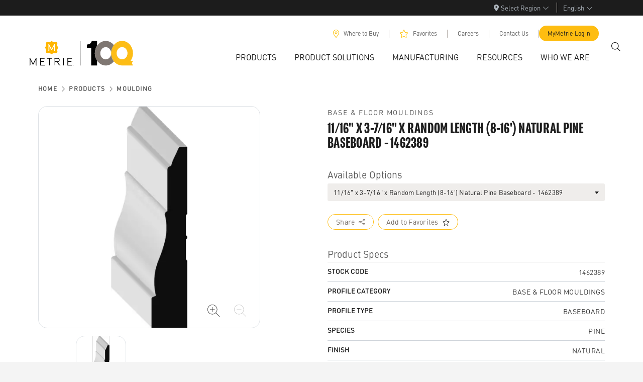

--- FILE ---
content_type: text/html; charset=utf-8
request_url: https://www.metrie.com/products/moulding/1462389
body_size: 1336
content:
<!DOCTYPE html><html lang="en"><head><meta charSet="utf-8" data-next-head=""/><meta name="viewport" content="width=device-width" data-next-head=""/><meta name="have-i-been-pwned-verification" value="0a927bef5d00f031b30c8eedafd4bed9"/><link rel="preconnect" href="https://use.typekit.net"/><link rel="preload" href="https://use.typekit.net/af/14599e/00000000000000007735b2de/30/l?primer=7cdcb44be4a7db8877ffa5c0007b8dd865b3bbc383831fe2ea177f62257a9191&amp;fvd=i9&amp;v=3" as="font" type="font/woff2" crossorigin="anonymous"/><link rel="preload" href="https://use.typekit.net/af/8ebe3e/00000000000000007735b2e2/30/l?primer=7cdcb44be4a7db8877ffa5c0007b8dd865b3bbc383831fe2ea177f62257a9191&amp;fvd=i5&amp;v=3" as="font" type="font/woff2" crossorigin="anonymous"/><link rel="preload" href="https://use.typekit.net/af/d7dd3a/00000000000000007735b2e9/30/l?primer=7cdcb44be4a7db8877ffa5c0007b8dd865b3bbc383831fe2ea177f62257a9191&amp;fvd=n5&amp;v=3" as="font" type="font/woff2" crossorigin="anonymous"/><link rel="preload" href="/_next/static/css/00990bf88167fb58.css" as="style"/><link rel="preload" href="/_next/static/css/b5fafbb1b4a4749a.css" as="style"/><link rel="preload" href="/_next/static/css/695233bff59d64b9.css" as="style"/><link rel="preload" href="/_next/static/css/17337d72d1b25905.css" as="style"/><style type="text/css">@font-face{
                    font-family:"DIN Round W05 Regular";
                    src:local('DIN Round W05 Regular'),url("/fonts/FFDINRoundProRegular.woff2") format("woff2"),url("/fonts/FFDINRoundProRegular.woff") format("woff");
                    font-display:swap;
                }
                    @font-face{
                    font-family:"DIN Round W05 Medium";
                    src:local('DIN Round W05 Medium'),url("/fonts/FFDINRoundProMedium.woff2") format("woff2"),url("/fonts/FFDINRoundProMedium.woff") format("woff");
                    font-display:swap;
                }</style><link rel="stylesheet" href="/_next/static/css/00990bf88167fb58.css" data-n-g=""/><link rel="stylesheet" href="/_next/static/css/b5fafbb1b4a4749a.css" data-n-p=""/><link rel="stylesheet" href="/_next/static/css/695233bff59d64b9.css" data-n-p=""/><link rel="stylesheet" href="/_next/static/css/17337d72d1b25905.css" data-n-p=""/><noscript data-n-css=""></noscript><script defer="" noModule="" src="/_next/static/chunks/polyfills-42372ed130431b0a.js"></script><script src="/_next/static/chunks/webpack-d4e4fc3fe9e0457b.js" defer=""></script><script src="/_next/static/chunks/framework-483ae9768bee572f.js" defer=""></script><script src="/_next/static/chunks/main-f2d0ed7d795ced3a.js" defer=""></script><script src="/_next/static/chunks/pages/_app-e42320f1a72dde5d.js" defer=""></script><script src="/_next/static/chunks/8776cac6-258b316339c67534.js" defer=""></script><script src="/_next/static/chunks/87e3a844-09e8f0c172187380.js" defer=""></script><script src="/_next/static/chunks/1466-257897ba7f5f8e70.js" defer=""></script><script src="/_next/static/chunks/8686-0de4fad7780f2025.js" defer=""></script><script src="/_next/static/chunks/3364-c153079c3ef54c64.js" defer=""></script><script src="/_next/static/chunks/9138-4d18f648ac0929d8.js" defer=""></script><script src="/_next/static/chunks/1274-45e1df70a44d61b9.js" defer=""></script><script src="/_next/static/chunks/5601-bee38eee70ff6165.js" defer=""></script><script src="/_next/static/chunks/334-806993a83422d472.js" defer=""></script><script src="/_next/static/chunks/5256-05111c89cf41050a.js" defer=""></script><script src="/_next/static/chunks/9295-385fac859b7a1487.js" defer=""></script><script src="/_next/static/chunks/pages/products/%5BproductGroup%5D/%5Bslug%5D-b7851d0b5b59684a.js" defer=""></script><script src="/_next/static/-YhjsAQGEX4sXN7Bp20Xv/_buildManifest.js" defer=""></script><script src="/_next/static/-YhjsAQGEX4sXN7Bp20Xv/_ssgManifest.js" defer=""></script></head><body><div id="__next"><style>
      #nprogress {
        pointer-events: none;
      }
      #nprogress .bar {
        background: #febd11;
        position: fixed;
        z-index: 9999;
        top: 0;
        left: 0;
        width: 100%;
        height: 5px;
      }
      #nprogress .peg {
        display: block;
        position: absolute;
        right: 0px;
        width: 100px;
        height: 100%;
        box-shadow: 0 0 10px #febd11, 0 0 5px #febd11;
        opacity: 1;
        -webkit-transform: rotate(3deg) translate(0px, -4px);
        -ms-transform: rotate(3deg) translate(0px, -4px);
        transform: rotate(3deg) translate(0px, -4px);
      }
      #nprogress .spinner {
        display: block;
        position: fixed;
        z-index: 1031;
        top: 15px;
        right: 15px;
      }
      #nprogress .spinner-icon {
        width: 18px;
        height: 18px;
        box-sizing: border-box;
        border: solid 2px transparent;
        border-top-color: #febd11;
        border-left-color: #febd11;
        border-radius: 50%;
        -webkit-animation: nprogresss-spinner 400ms linear infinite;
        animation: nprogress-spinner 400ms linear infinite;
      }
      .nprogress-custom-parent {
        overflow: hidden;
        position: relative;
      }
      .nprogress-custom-parent #nprogress .spinner,
      .nprogress-custom-parent #nprogress .bar {
        position: absolute;
      }
      @-webkit-keyframes nprogress-spinner {
        0% {
          -webkit-transform: rotate(0deg);
        }
        100% {
          -webkit-transform: rotate(360deg);
        }
      }
      @keyframes nprogress-spinner {
        0% {
          transform: rotate(0deg);
        }
        100% {
          transform: rotate(360deg);
        }
      }
    </style></div><script id="__NEXT_DATA__" type="application/json">{"props":{"pageProps":{},"__N_SSG":true},"page":"/products/[productGroup]/[slug]","query":{},"buildId":"-YhjsAQGEX4sXN7Bp20Xv","isFallback":true,"gsp":true,"locale":"en","locales":["en","fr","es","ja"],"defaultLocale":"en","scriptLoader":[{"id":"typekit-script","strategy":"afterInteractive","children":"(function(d) {\n                    var config = {\n                        kitId: 'vht4zeu',\n                        scriptTimeout: 3000,\n                        async: true\n                    },\n                    h=d.documentElement,t=setTimeout(function(){h.className=h.className.replace(/\\bwf-loading\\b/g,\"\")+\" wf-inactive\";},config.scriptTimeout),tk=d.createElement(\"script\"),f=false,s=d.getElementsByTagName(\"script\")[0],a;h.className+=\" wf-loading\";tk.src='https://use.typekit.net/'+config.kitId+'.js';tk.async=true;tk.onload=tk.onreadystatechange=function(){a=this.readyState;if(f||a\u0026\u0026a!=\"complete\"\u0026\u0026a!=\"loaded\")return;f=true;clearTimeout(t);try{Typekit.load(config)}catch(e){}};s.parentNode.insertBefore(tk,s)\n                    })(document);"},{"id":"gtm-script","strategy":"afterInteractive","children":"(function(w,d,s,l,i){w[l]=w[l]||[];w[l].push({'gtm.start':\n                    new Date().getTime(),event:'gtm.js'});var f=d.getElementsByTagName(s)[0],\n                    j=d.createElement(s),dl=l!='dataLayer'?'\u0026l='+l:'';j.async=true;j.src=\n                    'https://www.googletagmanager.com/gtm.js?id='+i+dl+ '\u0026gtm_auth=EprZwTWV_gsQSjStBFlqUA\u0026gtm_preview=env-1\u0026gtm_cookies_win=x';f.parentNode.insertBefore(j,f);\n                    })(window,document,'script','dataLayer','GTM-5M65H52');"}]}</script><noscript>
<iframe src="https://www.googletagmanager.com/ns.html?id=GTM-5M65H52&gtm_auth=EprZwTWV_gsQSjStBFlqUA&gtm_preview=env-1&gtm_cookies_win=x"
height="0" width="0" style="display:none;visibility:hidden"></iframe>
</noscript></body></html>

--- FILE ---
content_type: application/javascript; charset=UTF-8
request_url: https://www.metrie.com/_next/static/chunks/9295-385fac859b7a1487.js
body_size: 27520
content:
(self.webpackChunk_N_E=self.webpackChunk_N_E||[]).push([[9295],{179:e=>{e.exports={"program-nar-medium":"SocialColumns_program-nar-medium__TNFw1","program-nar-medium-italic":"SocialColumns_program-nar-medium-italic__UvAB7","din-regular":"SocialColumns_din-regular__SmAdR","din-medium":"SocialColumns_din-medium__Dy3TE",dark:"SocialColumns_dark__SgnEr",h1:"SocialColumns_h1__x5daM",h2:"SocialColumns_h2__AwXvf",h3:"SocialColumns_h3__rMuPF",h4:"SocialColumns_h4__rlKT0",h5:"SocialColumns_h5__wuo9K",h6:"SocialColumns_h6__AVw55",white:"SocialColumns_white__heB1B",kicker:"SocialColumns_kicker__8BQyY",headline:"SocialColumns_headline__Wn4YS","h1--secondary":"SocialColumns_h1--secondary__sgcBX","h2--secondary":"SocialColumns_h2--secondary__pRoTf","h3--secondary":"SocialColumns_h3--secondary__R6pzd","h1--massive":"SocialColumns_h1--massive__W0kO1",h1_massive:"SocialColumns_h1_massive__LoJav",massive:"SocialColumns_massive__uijpH","h4--impact":"SocialColumns_h4--impact__N_psg","h5--impact":"SocialColumns_h5--impact__tI624","h6--impact":"SocialColumns_h6--impact__IZhtZ","h1--impact":"SocialColumns_h1--impact__kPBiw",h1_impact:"SocialColumns_h1_impact__QBwWV",impact:"SocialColumns_impact__FBtMB","h2--impact":"SocialColumns_h2--impact__lxmwq",h2_impact:"SocialColumns_h2_impact__Al2W5","h3--impact":"SocialColumns_h3--impact__YCnzl",h3_impact:"SocialColumns_h3_impact__IsE0U",h4_impact:"SocialColumns_h4_impact__O21qq",h5_impact:"SocialColumns_h5_impact__Ygvfu",h6_impact:"SocialColumns_h6_impact__Mvm_o",p:"SocialColumns_p__AEFiu",p2:"SocialColumns_p2__XX7xr",large:"SocialColumns_large__UUKTG",yellow:"SocialColumns_yellow__f_Bfj",black:"SocialColumns_black__SO28Q","justify-self-center":"SocialColumns_justify-self-center__JVs_u","justify-self-end":"SocialColumns_justify-self-end__9fX1I",root:"SocialColumns_root__dmc4V",light:"SocialColumns_light__Qhyzi",linkCol:"SocialColumns_linkCol__oWytM",links:"SocialColumns_links__rs0Vm",linkLabel:"SocialColumns_linkLabel__B7nlr",social:"SocialColumns_social__KxH86"}},2957:e=>{e.exports={"program-nar-medium":"Carousel_program-nar-medium__Ls5g0","program-nar-medium-italic":"Carousel_program-nar-medium-italic__UwZu7","din-regular":"Carousel_din-regular__P3j5c","din-medium":"Carousel_din-medium__Rrh4G",dark:"Carousel_dark__LnUpN",h1:"Carousel_h1__aSwhN",h2:"Carousel_h2__dPFH0",h3:"Carousel_h3__hlsGU",h4:"Carousel_h4__9GRTD",h5:"Carousel_h5__YyG42",h6:"Carousel_h6__NR7SP",white:"Carousel_white__M_dOB",kicker:"Carousel_kicker__fDvj5",headline:"Carousel_headline__DiGB8","h1--secondary":"Carousel_h1--secondary__rvJz7","h2--secondary":"Carousel_h2--secondary__ZKxIY","h3--secondary":"Carousel_h3--secondary__fayUw","h1--massive":"Carousel_h1--massive__pfMDY",h1_massive:"Carousel_h1_massive__1Ihtj",massive:"Carousel_massive__btNxG","h4--impact":"Carousel_h4--impact__A0SKK","h5--impact":"Carousel_h5--impact__TelRR","h6--impact":"Carousel_h6--impact__gT7CG","h1--impact":"Carousel_h1--impact__ej_c8",h1_impact:"Carousel_h1_impact__DJoWY",impact:"Carousel_impact__rQzzg","h2--impact":"Carousel_h2--impact__3lVFL",h2_impact:"Carousel_h2_impact__uEJhQ","h3--impact":"Carousel_h3--impact__d7rdb",h3_impact:"Carousel_h3_impact__TQqRK",h4_impact:"Carousel_h4_impact__uo_Am",h5_impact:"Carousel_h5_impact__JY_zP",h6_impact:"Carousel_h6_impact__IvBK0",p:"Carousel_p__yxeTg",p2:"Carousel_p2__Ej8_x",large:"Carousel_large__yEgB0",yellow:"Carousel_yellow__U97l_",black:"Carousel_black__yIMn6","justify-self-center":"Carousel_justify-self-center__5wdPD","justify-self-end":"Carousel_justify-self-end__xNZ4V",root:"Carousel_root__86wNk",hasNavigation:"Carousel_hasNavigation__p8_IM",hasPagination:"Carousel_hasPagination__V8M0E"}},3775:e=>{e.exports={"program-nar-medium":"ArticleTitle_program-nar-medium__HYeMw","program-nar-medium-italic":"ArticleTitle_program-nar-medium-italic__AttiZ","din-regular":"ArticleTitle_din-regular__qADh6","din-medium":"ArticleTitle_din-medium__T4pzI",dark:"ArticleTitle_dark__AaMlY",h1:"ArticleTitle_h1__DcuCM",h2:"ArticleTitle_h2__brvL2",h3:"ArticleTitle_h3__SZSrm",h4:"ArticleTitle_h4__ol9fs",h5:"ArticleTitle_h5__lLxOF",h6:"ArticleTitle_h6__vM4Re",white:"ArticleTitle_white__WfWF3",kicker:"ArticleTitle_kicker__1Qq7L",headline:"ArticleTitle_headline__pDk47","h1--secondary":"ArticleTitle_h1--secondary__VP4JK","h2--secondary":"ArticleTitle_h2--secondary__pr1e3","h3--secondary":"ArticleTitle_h3--secondary__dSM_y","h1--massive":"ArticleTitle_h1--massive__THRxc",h1_massive:"ArticleTitle_h1_massive___05OB",massive:"ArticleTitle_massive__tV6mZ","h4--impact":"ArticleTitle_h4--impact__R8Bjh","h5--impact":"ArticleTitle_h5--impact__st4Aa","h6--impact":"ArticleTitle_h6--impact__HTdhQ","h1--impact":"ArticleTitle_h1--impact__DEF96",h1_impact:"ArticleTitle_h1_impact__3FaZy",impact:"ArticleTitle_impact__xIhSd","h2--impact":"ArticleTitle_h2--impact___zu_i",h2_impact:"ArticleTitle_h2_impact__1B1uw","h3--impact":"ArticleTitle_h3--impact___cjdW",h3_impact:"ArticleTitle_h3_impact___enZS",h4_impact:"ArticleTitle_h4_impact__EuZ74",h5_impact:"ArticleTitle_h5_impact__WCw0K",h6_impact:"ArticleTitle_h6_impact__V7ojr",p:"ArticleTitle_p__XGo7u",p2:"ArticleTitle_p2__rhi5C",large:"ArticleTitle_large__tJ4ID",yellow:"ArticleTitle_yellow__GBtui",black:"ArticleTitle_black__FGmiO","justify-self-center":"ArticleTitle_justify-self-center__kkZle","justify-self-end":"ArticleTitle_justify-self-end__SmxEr",title:"ArticleTitle_title__HWIOc",wideTitle:"ArticleTitle_wideTitle__7pN93",meta:"ArticleTitle_meta__L8Jj3",metaCategory:"ArticleTitle_metaCategory___vnen"}},3809:e=>{e.exports={"program-nar-medium":"layoutgrid_program-nar-medium__w_XbU","program-nar-medium-italic":"layoutgrid_program-nar-medium-italic__xSSyJ","din-regular":"layoutgrid_din-regular__HCnwX","din-medium":"layoutgrid_din-medium__RcJpC",dark:"layoutgrid_dark__bo_SR",h1:"layoutgrid_h1__0EdwQ",h2:"layoutgrid_h2__qKWvV",h3:"layoutgrid_h3__9XWUH",h4:"layoutgrid_h4__T4SJR",h5:"layoutgrid_h5__YyVEL",h6:"layoutgrid_h6__5qmmX",white:"layoutgrid_white__6901t",kicker:"layoutgrid_kicker__zltlf",headline:"layoutgrid_headline__gUPPO","h1--secondary":"layoutgrid_h1--secondary__hJRS_","h2--secondary":"layoutgrid_h2--secondary__t6JrE","h3--secondary":"layoutgrid_h3--secondary__Mm7Tn","h1--massive":"layoutgrid_h1--massive__rLHO3",h1_massive:"layoutgrid_h1_massive__MEDgW",massive:"layoutgrid_massive__3wqAH","h4--impact":"layoutgrid_h4--impact__OgC17","h5--impact":"layoutgrid_h5--impact__kVAAK","h6--impact":"layoutgrid_h6--impact__SqtaU","h1--impact":"layoutgrid_h1--impact__bk3nx",h1_impact:"layoutgrid_h1_impact__EhEyN",impact:"layoutgrid_impact__feGGM","h2--impact":"layoutgrid_h2--impact__LemHB",h2_impact:"layoutgrid_h2_impact__M09Jp","h3--impact":"layoutgrid_h3--impact__OzWRe",h3_impact:"layoutgrid_h3_impact__B5RF2",h4_impact:"layoutgrid_h4_impact__Hc6hB",h5_impact:"layoutgrid_h5_impact___kvXB",h6_impact:"layoutgrid_h6_impact__dTnHP",p:"layoutgrid_p__WX95G",p2:"layoutgrid_p2__XqJeJ",large:"layoutgrid_large__fwbzj",yellow:"layoutgrid_yellow__CxfYF",black:"layoutgrid_black__cu3oI","justify-self-center":"layoutgrid_justify-self-center__xTP9Y","justify-self-end":"layoutgrid_justify-self-end__ZSHAo",layoutGridColumn:"layoutgrid_layoutGridColumn__IPlNo"}},13902:(e,i,a)=>{"use strict";a.d(i,{F:()=>p});var t=a(28019),_=a(47451),l=a(59746),r=a(75105),n=a(74554),s=a(54687),o=a(88908),c=a(68766);let d=e=>{let{isWide:i,className:a,children:_}=e;return i?(0,t.jsx)("div",{className:a,children:_}):(0,t.jsx)(s.A,{className:a,children:(0,t.jsx)(o.A,{children:(0,t.jsx)(c.A,{children:_})})})};var h=a(2957),m=a.n(h);let p=e=>{let{slides:i,spaceBetween:a=50,slidesPerView:s=1,navigation:o=!0,pagination:c=!0,isWide:h=!1,autoplay:p={},...u}=e,f=(0,_.useRef)(null),y=u.modules||[r.Jq],g=Object.keys(p).length>0;y.push(r.Vx),y.push(r.dK),g&&y.push(r.Ij);let[v,x]=(0,_.useState)((0,n.A)(m().root,u.className)),C=c&&i.length>1,j=o&&i.length>1;return(0,_.useEffect)(()=>{let e=f.current,i=()=>{var i;null==e||null==(i=e.autoplay)||i.stop()},a=()=>{var i;null==e||null==(i=e.autoplay)||i.start()},t=null==e?void 0:e.el;return t&&(t.addEventListener("focusin",i),t.addEventListener("focusout",a)),()=>{t&&(t.removeEventListener("focusin",i),t.removeEventListener("focusout",a))}},[]),(0,_.useEffect)(()=>{x((0,n.A)(m().root,u.className,C&&m().hasPagination,j&&m().hasNavigation))},[j,C,o,c,u.className]),(0,t.jsx)(d,{isWide:h,className:v,children:(0,t.jsx)(l.R,{...u,modules:y,navigation:!0,pagination:{clickable:!0},slidesPerView:s,spaceBetween:a,autoplay:g?p:{},onSwiper:e=>f.current=e,children:i.map((e,i)=>(0,_.createElement)(l.q,{...e.props,key:"".concat(e.key,"-").concat(i)},e.node))})})}},14308:(e,i,a)=>{"use strict";a.d(i,{I:()=>p});var t=a(28019),_=a(47451),l=a(22115),r=a(96214),n=a(91902),s=a(9138),o=a(3182),c=a(41389),d=a.n(c);let h=e=>{let{show:i,handleClose:a,title:l,id:r,href:c}=e,[h,m]=(0,_.useState)("");(0,_.useEffect)(()=>{c?m(c):m(window.location.href)},[c]);let p=(0,t.jsx)(n.J,{ctalabel:"Close",onClick:a});return(0,t.jsx)(o.a,{title:l,show:i,handleClose:a,footer:p,size:"sm",children:(0,t.jsxs)("div",{className:d().root,children:[(0,t.jsx)(s.uI,{url:h,className:d().button,children:(0,t.jsx)(s.ik,{size:32,round:!0})}),(0,t.jsx)(s.wk,{url:h,className:d().button,children:(0,t.jsx)(s._z,{size:32,round:!0})}),(0,t.jsx)(s._G,{url:h,className:d().button,children:(0,t.jsx)(s.G,{size:32,round:!0})}),(0,t.jsx)(s.r6,{url:h,className:d().button,children:(0,t.jsx)(s.Fi,{size:32,round:!0})}),(0,t.jsx)(s.Ot,{url:h,className:d().button,children:(0,t.jsx)(s.aZ,{size:32,round:!0})})]})})};var m=a(95166);let p=e=>{let{ctalabel:i="Share",ctastyle:a,ctaTheme:s,hoverTheme:o,alignment:c,ctasize:d="sm",className:p,url:u}=e,[f,y]=(0,_.useState)(!1),[g,v]=(0,_.useState)(""),{t:x}=(0,m.A)("common");return(0,_.useEffect)(()=>{let e=null!=u?u:"";"string"==typeof e&&0===e.indexOf("http")?v(e):v(new URL(e,location.origin).href)},[u]),(0,t.jsxs)(t.Fragment,{children:[(0,t.jsx)(n.J,{onClick:()=>y(e=>!e),ctalabel:x("share"),ctastyle:a,ctaTheme:s,hoverTheme:o,alignment:c,className:p,ctasize:d,icon:(0,t.jsx)(l.g,{icon:r.QOt}),iconRight:!0}),(0,t.jsx)(h,{href:g,title:x("share"),id:"share",show:f,handleClose:()=>y(!1)})]})}},16186:(e,i,a)=>{"use strict";a.d(i,{$:()=>d});var t=a(28019);a(47451);var _=a(68747),l=a.n(_),r=a(74554),n=a(43492),s=a.n(n),o=a(54687);let c={src:"/images/article-carousel-placeholder.jpg",alt:"Fallback Image",width:200,height:200},d=e=>{let{image:i,layout:a,darken:_,containerWidth:n="col-12",roundedCorners:d=!1,alignment:h}=e,m="",p="";switch(h){case"Left":m="justify-self-start",p="d-flex justify-content-start";break;case"Right":m="justify-self-end",p="d-flex justify-content-end";break;case"Center":m="justify-self-center",p="d-flex justify-content-center";break;default:m="",p=""}return(0,t.jsx)(o.A,{fluid:!0,children:(0,t.jsx)("div",{className:(0,r.A)(n,m),children:(0,t.jsx)("div",{className:(0,r.A)(_&&l().darken,p),children:(()=>{let e,_=(null==i?void 0:i.src)?i:c,r=(null==_?void 0:_.alt)?_.alt:"altText";return e=a||((null==_?void 0:_.width)||(null==_?void 0:_.height)?"intrinsic":"fill"),(0,t.jsx)(s(),{src:_.src,alt:r,layout:e,width:null==_?void 0:_.width,height:null==_?void 0:_.height,className:d?l().roundedCorners:""})})()})})})}},21142:e=>{e.exports={"program-nar-medium":"CalculatorModal_program-nar-medium__p0ixZ","program-nar-medium-italic":"CalculatorModal_program-nar-medium-italic__CrNYL","din-regular":"CalculatorModal_din-regular__nwUoL","din-medium":"CalculatorModal_din-medium__nmSug",dark:"CalculatorModal_dark__60_f0",h1:"CalculatorModal_h1__fsCFy",h2:"CalculatorModal_h2___nC6f",h3:"CalculatorModal_h3__eTS3w",h4:"CalculatorModal_h4__PcmFM",h5:"CalculatorModal_h5__Fxu77",h6:"CalculatorModal_h6__yI2bb",white:"CalculatorModal_white__HQK2G",kicker:"CalculatorModal_kicker___caUK",headline:"CalculatorModal_headline__6uq18","h1--secondary":"CalculatorModal_h1--secondary___0yl1","h2--secondary":"CalculatorModal_h2--secondary__emrVg","h3--secondary":"CalculatorModal_h3--secondary__TZjr6","h1--massive":"CalculatorModal_h1--massive__8shPz",h1_massive:"CalculatorModal_h1_massive__NpXNm",massive:"CalculatorModal_massive__qERPc","h4--impact":"CalculatorModal_h4--impact__M4OtU","h5--impact":"CalculatorModal_h5--impact__29v80","h6--impact":"CalculatorModal_h6--impact__C9icL","h1--impact":"CalculatorModal_h1--impact__t8jd7",h1_impact:"CalculatorModal_h1_impact__ytvPt",impact:"CalculatorModal_impact__YvD_l","h2--impact":"CalculatorModal_h2--impact__cdjlO",h2_impact:"CalculatorModal_h2_impact__q10Tc","h3--impact":"CalculatorModal_h3--impact__LOiuP",h3_impact:"CalculatorModal_h3_impact__0vMr_",h4_impact:"CalculatorModal_h4_impact__Up7z7",h5_impact:"CalculatorModal_h5_impact__7yX7m",h6_impact:"CalculatorModal_h6_impact___CLFi",p:"CalculatorModal_p__MNGPl",p2:"CalculatorModal_p2__cSgqb",large:"CalculatorModal_large__Qxtk7",yellow:"CalculatorModal_yellow__Hs7a6",black:"CalculatorModal_black__FY_fn","justify-self-center":"CalculatorModal_justify-self-center__xzKpJ","justify-self-end":"CalculatorModal_justify-self-end__y5cVk",header:"CalculatorModal_header__KAuwD",title:"CalculatorModal_title__TX99C",footer:"CalculatorModal_footer__KQgly"}},23957:e=>{e.exports={"program-nar-medium":"fiftyfifty_program-nar-medium__R6KIP",headline:"fiftyfifty_headline__D2Czo",headline_long:"fiftyfifty_headline_long__owLFL","program-nar-medium-italic":"fiftyfifty_program-nar-medium-italic___5QMB","din-regular":"fiftyfifty_din-regular__RXerY","din-medium":"fiftyfifty_din-medium__fGitI",dark:"fiftyfifty_dark__kGgzO",h1:"fiftyfifty_h1__oH9rI",h2:"fiftyfifty_h2__McCUO",h3:"fiftyfifty_h3__CCDeG",h4:"fiftyfifty_h4__oTPj_",h5:"fiftyfifty_h5__k5o5c",h6:"fiftyfifty_h6__Uj_KL",white:"fiftyfifty_white__IX5Km",kicker:"fiftyfifty_kicker__XUZRU","h1--secondary":"fiftyfifty_h1--secondary__yaCkY","h2--secondary":"fiftyfifty_h2--secondary__r7Ivw","h3--secondary":"fiftyfifty_h3--secondary__rXny8","h1--massive":"fiftyfifty_h1--massive__pqWno",h1_massive:"fiftyfifty_h1_massive__4u7oM",massive:"fiftyfifty_massive__dDbdb","h4--impact":"fiftyfifty_h4--impact__oIa2k","h5--impact":"fiftyfifty_h5--impact__GzPCp","h6--impact":"fiftyfifty_h6--impact__GHRqK","h1--impact":"fiftyfifty_h1--impact__z_yzN",h1_impact:"fiftyfifty_h1_impact__yqsau",impact:"fiftyfifty_impact__tccQK","h2--impact":"fiftyfifty_h2--impact__vp1f0",h2_impact:"fiftyfifty_h2_impact__5EvbV","h3--impact":"fiftyfifty_h3--impact__ZT5To",h3_impact:"fiftyfifty_h3_impact__C2_uA",h4_impact:"fiftyfifty_h4_impact__QfkKd",h5_impact:"fiftyfifty_h5_impact__WVrXU",h6_impact:"fiftyfifty_h6_impact__wDUus",p:"fiftyfifty_p__rFw4z",p2:"fiftyfifty_p2__98b1Z",descriptionText:"fiftyfifty_descriptionText__CCxFE",large:"fiftyfifty_large__QHfAE",yellow:"fiftyfifty_yellow__ZjW_Y",black:"fiftyfifty_black__2FOi7","justify-self-center":"fiftyfifty_justify-self-center__8_mTV","justify-self-end":"fiftyfifty_justify-self-end__Fzha3",description:"fiftyfifty_description___lVoI",show_full_image:"fiftyfifty_show_full_image__dIL0S",portrait:"fiftyfifty_portrait__UaTg8",landscape:"fiftyfifty_landscape__kWOHg",imagewrapper:"fiftyfifty_imagewrapper__FLDZ4",imagewrapper_multiple:"fiftyfifty_imagewrapper_multiple__AEFUn",imagewrapper_multiple_reverse:"fiftyfifty_imagewrapper_multiple_reverse__IHKsD",shield:"fiftyfifty_shield__b_D9V",image:"fiftyfifty_image__KjRrp",image_reverse:"fiftyfifty_image_reverse__Jim_H",content:"fiftyfifty_content__6Ky7l",content_reverse:"fiftyfifty_content_reverse__EKbhk",mediaWrapper:"fiftyfifty_mediaWrapper__p89ue"}},32891:e=>{e.exports={"program-nar-medium":"RichText_program-nar-medium__dS0xQ","program-nar-medium-italic":"RichText_program-nar-medium-italic__obdcy","din-regular":"RichText_din-regular__yvXmH","din-medium":"RichText_din-medium___mt7t",dark:"RichText_dark__l6rMG",h1:"RichText_h1__Z5bD3",h2:"RichText_h2___y9x4",h3:"RichText_h3__2Twna",h4:"RichText_h4__BXuY2",h5:"RichText_h5___vQQv",h6:"RichText_h6__ePop5",white:"RichText_white__kkmjg",kicker:"RichText_kicker__Yvz0T",headline:"RichText_headline___Nd5y","h1--secondary":"RichText_h1--secondary__ywhrS","h2--secondary":"RichText_h2--secondary__tucnH","h3--secondary":"RichText_h3--secondary__r0_0U","h1--massive":"RichText_h1--massive__Bw6hY",h1_massive:"RichText_h1_massive__PnL3Z",massive:"RichText_massive__Zu6gB","h4--impact":"RichText_h4--impact__tgxlC","h5--impact":"RichText_h5--impact__sQLR1","h6--impact":"RichText_h6--impact__20sFJ","h1--impact":"RichText_h1--impact__ZwSAb",h1_impact:"RichText_h1_impact__SolbT",impact:"RichText_impact__Uv_CM","h2--impact":"RichText_h2--impact__7YFAo",h2_impact:"RichText_h2_impact__AeFOs","h3--impact":"RichText_h3--impact__2R3c_",h3_impact:"RichText_h3_impact__mtIeG",h4_impact:"RichText_h4_impact__Vo0YB",h5_impact:"RichText_h5_impact__BrEF3",h6_impact:"RichText_h6_impact__pQQk2",p:"RichText_p__VSAJb",p2:"RichText_p2__DU2Do",large:"RichText_large__GIVLE",yellow:"RichText_yellow___c6Fi",black:"RichText_black__3_6li","justify-self-center":"RichText_justify-self-center__TiRpv","justify-self-end":"RichText_justify-self-end__Kv_Nm",alignCenter:"RichText_alignCenter__EhA_v",alignRight:"RichText_alignRight__X8KNr",flexGrid:"RichText_flexGrid__u8RzP"}},35986:(e,i,a)=>{"use strict";a.d(i,{U:()=>s});var t=a(28019);a(47451);var _=a(73501),l=a(32891),r=a.n(l),n=a(74554);let s=e=>{let{richTextBlock:i,align:a="Left",enlargeRichText:l}=e;return(null==i?void 0:i.content)?(0,t.jsx)("div",{className:(0,n.A)(r()["align".concat(a)],l&&"h4"),children:(0,_.C)(i)}):null}},39318:(e,i,a)=>{"use strict";a.d(i,{d:()=>v});var t=a(28019);a(47451);var _=a(19157),l=a.n(_),r=a(43492),n=a.n(r),s=a(91902),o=a(14308),c=a(51427),d=a(74554),h=a(3775),m=a.n(h);let p=e=>{let{title:i,category:a,categoryUrl:_,date:r,link:n,isWide:s,locale:o}=e,h=()=>r?(0,c.v)(r,o):null;return(0,t.jsx)("div",{className:(0,d.A)(s&&m().wideTitle,m().title),children:(0,t.jsxs)("div",{suppressHydrationWarning:!0,children:[a&&_?(0,t.jsxs)("div",{className:m().meta,children:[(0,t.jsx)(l(),{href:_,className:m().metaCategory,children:a}),(0,t.jsx)("span",{className:"mx-2",children:"|"})," ",h()]}):h(),n?(0,t.jsx)("div",{children:(0,t.jsx)("a",{className:"h3",href:n,children:i})}):(0,t.jsx)("h2",{className:"h3",children:i})]})})};var u=a(95166),f=a(76455),y=a.n(f);let g={src:"/images/article-carousel-placeholder.jpg",alt:""},v=e=>{let{image:i,title:a,category:_,categoryUrl:r,date:c,locale:h,cta:m,isWide:f,isFluid:v,hasShare:x,description:C,className:j,setSlideToClicked:k}=e,{t:w}=(0,u.A)("common");return m&&m.url?(0,t.jsxs)("div",{className:(0,d.A)(f&&y().isWide,v&&y().isFluid,y().root,j),children:[(0,t.jsx)(l(),{locale:!1,href:m.url,className:(0,d.A)("ArticleCard-Image",f&&y().isWide,y().image),"aria-label":"article",children:(()=>{let e=(null==i?void 0:i.src)?i:g,a=(null==e?void 0:e.alt)?e.alt:"";return(0,t.jsx)(n(),{src:e.src,alt:a,layout:"fill",objectFit:"cover",lazyBoundary:"100%"})})()}),(0,t.jsx)(p,{title:a,link:m.url,category:_,categoryUrl:r,date:c,isWide:f,locale:h}),C&&(0,t.jsx)("div",{className:"my-3",children:C}),(0,t.jsx)(t.Fragment,{children:(0,t.jsxs)("div",{className:y().ctaWrap,onMouseEnter:()=>k&&k(!1),onMouseLeave:()=>k&&k(!0),children:[m.ctalabel?(0,t.jsx)(s.J,{...m,ctasize:"sm"}):(0,t.jsx)("span",{className:y().ctaSpace,children:(0,t.jsx)(s.J,{ctalabel:w("blog-read-article"),url:m.url,ctasize:"sm"})}),x&&(0,t.jsx)(o.I,{url:m.url,ctastyle:m.ctastyle,ctasize:m.ctasize,className:m.className})]})})]}):null}},40589:e=>{e.exports={"program-nar-medium":"logoslider_program-nar-medium__238kW","program-nar-medium-italic":"logoslider_program-nar-medium-italic__PdDCE","din-regular":"logoslider_din-regular__bTGbZ","din-medium":"logoslider_din-medium__OatQh",dark:"logoslider_dark__YMXDM",h1:"logoslider_h1__xKcKv",h2:"logoslider_h2__hXdYQ",h3:"logoslider_h3__ogXZ8",h4:"logoslider_h4__Q_k0x",h5:"logoslider_h5__AQmZH",h6:"logoslider_h6__KepJV",white:"logoslider_white__mXYi0",kicker:"logoslider_kicker__66G7q",headline:"logoslider_headline__2XfWu","h1--secondary":"logoslider_h1--secondary__xB_5U","h2--secondary":"logoslider_h2--secondary__jlqGX","h3--secondary":"logoslider_h3--secondary__r_r_z","h1--massive":"logoslider_h1--massive__2F2mW",h1_massive:"logoslider_h1_massive__36AXA",massive:"logoslider_massive__KphWq","h4--impact":"logoslider_h4--impact__pKe0p","h5--impact":"logoslider_h5--impact__9utk_","h6--impact":"logoslider_h6--impact___hACO","h1--impact":"logoslider_h1--impact__tn894",h1_impact:"logoslider_h1_impact__5Tfo2",impact:"logoslider_impact__H_t1R","h2--impact":"logoslider_h2--impact__VYU83",h2_impact:"logoslider_h2_impact__9M8dz","h3--impact":"logoslider_h3--impact__T4qCk",h3_impact:"logoslider_h3_impact__n0Fit",h4_impact:"logoslider_h4_impact__UurCX",h5_impact:"logoslider_h5_impact__NPrd_",h6_impact:"logoslider_h6_impact__PFUu_",p:"logoslider_p__9v2d_",p2:"logoslider_p2__4Do9t",large:"logoslider_large__QCxvn",yellow:"logoslider_yellow__0BTkk",black:"logoslider_black__W0qBM","justify-self-center":"logoslider_justify-self-center__kAdEa","justify-self-end":"logoslider_justify-self-end__hkXJR",sliderWrapper:"logoslider_sliderWrapper__b_rg1",logoSlider:"logoslider_logoSlider___ehs9",track:"logoslider_track__LN4cP",scroll:"logoslider_scroll__Q0bhQ",slide:"logoslider_slide__NSfdv",pauseButton:"logoslider_pauseButton__xrI0q"}},41389:e=>{e.exports={"program-nar-medium":"ShareModal_program-nar-medium__DVV2h","program-nar-medium-italic":"ShareModal_program-nar-medium-italic__8GAbm","din-regular":"ShareModal_din-regular__Q98tk","din-medium":"ShareModal_din-medium__vxO9D",dark:"ShareModal_dark__NULWK",h1:"ShareModal_h1___i__9",h2:"ShareModal_h2__U7zYV",h3:"ShareModal_h3__LXQ4Z",h4:"ShareModal_h4__L5_Xc",h5:"ShareModal_h5__9VVx5",h6:"ShareModal_h6__W1Rmw",white:"ShareModal_white____tvO",kicker:"ShareModal_kicker__CmdiM",headline:"ShareModal_headline__BZr8j","h1--secondary":"ShareModal_h1--secondary__JG2Nx","h2--secondary":"ShareModal_h2--secondary__4c0Mm","h3--secondary":"ShareModal_h3--secondary__Gtwqq","h1--massive":"ShareModal_h1--massive__cROmS",h1_massive:"ShareModal_h1_massive__e33bE",massive:"ShareModal_massive__VYWTR","h4--impact":"ShareModal_h4--impact__U4PTr","h5--impact":"ShareModal_h5--impact__aAu4h","h6--impact":"ShareModal_h6--impact__zMaAr","h1--impact":"ShareModal_h1--impact__cRpkS",h1_impact:"ShareModal_h1_impact__zY2u8",impact:"ShareModal_impact__TAJbZ","h2--impact":"ShareModal_h2--impact__9lHz9",h2_impact:"ShareModal_h2_impact__GAUc_","h3--impact":"ShareModal_h3--impact__uHChF",h3_impact:"ShareModal_h3_impact__Dlr5b",h4_impact:"ShareModal_h4_impact__LnZUR",h5_impact:"ShareModal_h5_impact__bDVzg",h6_impact:"ShareModal_h6_impact__BKuPc",p:"ShareModal_p__TUTTA",p2:"ShareModal_p2__cLknf",large:"ShareModal_large__0eQhR",yellow:"ShareModal_yellow__4r8F_",black:"ShareModal_black__7zgk4","justify-self-center":"ShareModal_justify-self-center__Lc7tX","justify-self-end":"ShareModal_justify-self-end__mvHwl",root:"ShareModal_root__uqvhu"}},43850:(e,i,a)=>{"use strict";a.d(i,{E:()=>d});var t=a(28019),_=a(47451),l=a(13902),r=a(39318),n=a(67459),s=a.n(n),o=a(74554),c=a(46484);let d=e=>{let{items:i,isWide:a}=e,[n,d]=(0,_.useState)(!0);if(0===i.length)return null;let h=i.map(e=>{let{key:i,...a}=e;return{key:i,node:(0,t.jsx)(r.d,{...a,className:s().slide,setSlideToClicked:d},i)}});return(0,t.jsx)(l.F,{...a?{loop:!0,loopAdditionalSlides:1,slidesPerView:1,breakpoints:{750:{width:750}},spaceBetween:30,slideToClickedSlide:n}:{slidesPerView:1,breakpoints:{[c.L.md]:{slidesPerView:2},[c.L.lg]:{slidesPerView:3}}},watchSlidesProgress:!0,className:(0,o.A)(a&&s().isWide,s().root),pagination:!0,slides:h,isWide:a,navigation:!0})}},44155:e=>{e.exports={"program-nar-medium":"formattedtext_program-nar-medium__6KmYh","program-nar-medium-italic":"formattedtext_program-nar-medium-italic__jlypQ","din-regular":"formattedtext_din-regular__gOYS_","din-medium":"formattedtext_din-medium__Kmnvg",dark:"formattedtext_dark__3JCkp",h1:"formattedtext_h1__I3v6F",h2:"formattedtext_h2__TYHVi",h3:"formattedtext_h3__imlqr",h4:"formattedtext_h4__cs7NI",h5:"formattedtext_h5__MjvjP",h6:"formattedtext_h6__qzKCQ",white:"formattedtext_white__4atXE",kicker:"formattedtext_kicker__bxKEa",headline:"formattedtext_headline__bvi3m","h1--secondary":"formattedtext_h1--secondary__6eygV","h2--secondary":"formattedtext_h2--secondary__bkNqC","h3--secondary":"formattedtext_h3--secondary__W0fwf","h1--massive":"formattedtext_h1--massive__jJMqo",h1_massive:"formattedtext_h1_massive__7TB_Y",massive:"formattedtext_massive__bRkYc","h4--impact":"formattedtext_h4--impact__raqI1","h5--impact":"formattedtext_h5--impact__Jf7AW","h6--impact":"formattedtext_h6--impact__4yx6x","h1--impact":"formattedtext_h1--impact__mUUMf",h1_impact:"formattedtext_h1_impact__2K35n",impact:"formattedtext_impact__s4GTO","h2--impact":"formattedtext_h2--impact__QXOFK",h2_impact:"formattedtext_h2_impact__cmzj0","h3--impact":"formattedtext_h3--impact__adfsY",h3_impact:"formattedtext_h3_impact__55vHw",h4_impact:"formattedtext_h4_impact__J7Flt",h5_impact:"formattedtext_h5_impact__Dn9xV",h6_impact:"formattedtext_h6_impact__HXcdd",p:"formattedtext_p__jJojK",p2:"formattedtext_p2__zdcr3",large:"formattedtext_large__CZFVp",yellow:"formattedtext_yellow__KuEpp",black:"formattedtext_black__wS1qk","justify-self-center":"formattedtext_justify-self-center__7RFM3","justify-self-end":"formattedtext_justify-self-end__gOkNy"}},48671:e=>{e.exports={"program-nar-medium":"TestimonialCarousel_program-nar-medium__mOj_Y","program-nar-medium-italic":"TestimonialCarousel_program-nar-medium-italic___S8IY","din-regular":"TestimonialCarousel_din-regular__UCQuj","din-medium":"TestimonialCarousel_din-medium__gFrRu",dark:"TestimonialCarousel_dark__auskL",h1:"TestimonialCarousel_h1__rXNJt",h2:"TestimonialCarousel_h2__zH1WQ",h3:"TestimonialCarousel_h3__pAVbd",h4:"TestimonialCarousel_h4__XwJdd",h5:"TestimonialCarousel_h5__hiYe3",h6:"TestimonialCarousel_h6__fwChj",white:"TestimonialCarousel_white__GedsW",kicker:"TestimonialCarousel_kicker__ovaGw",headline:"TestimonialCarousel_headline__JCd9l","h1--secondary":"TestimonialCarousel_h1--secondary__DfhSN","h2--secondary":"TestimonialCarousel_h2--secondary__9WQSe","h3--secondary":"TestimonialCarousel_h3--secondary__hU7_Z","h1--massive":"TestimonialCarousel_h1--massive__tf11s",h1_massive:"TestimonialCarousel_h1_massive__lKUDd",massive:"TestimonialCarousel_massive__6zdUZ","h4--impact":"TestimonialCarousel_h4--impact__i0_gh","h5--impact":"TestimonialCarousel_h5--impact__r8ZWS","h6--impact":"TestimonialCarousel_h6--impact__1Hc54","h1--impact":"TestimonialCarousel_h1--impact__jM7Ho",h1_impact:"TestimonialCarousel_h1_impact__3eWyq",impact:"TestimonialCarousel_impact__DkNQM","h2--impact":"TestimonialCarousel_h2--impact__lOcmV",h2_impact:"TestimonialCarousel_h2_impact__48Q7C","h3--impact":"TestimonialCarousel_h3--impact__4EdGq",h3_impact:"TestimonialCarousel_h3_impact__JcrVM",h4_impact:"TestimonialCarousel_h4_impact___lhOW",h5_impact:"TestimonialCarousel_h5_impact__I4hxN",h6_impact:"TestimonialCarousel_h6_impact__naUBG",p:"TestimonialCarousel_p__Cfps2",p2:"TestimonialCarousel_p2__UY4_N",large:"TestimonialCarousel_large__J32Ue",yellow:"TestimonialCarousel_yellow__6NNny",black:"TestimonialCarousel_black__dWyWL","justify-self-center":"TestimonialCarousel_justify-self-center__O0t49","justify-self-end":"TestimonialCarousel_justify-self-end__1oMkC",root:"TestimonialCarousel_root__j0pNs"}},51259:e=>{e.exports={"program-nar-medium":"gallery_program-nar-medium__OhpkS","program-nar-medium-italic":"gallery_program-nar-medium-italic__Fk4a1","din-regular":"gallery_din-regular__OPiXz","din-medium":"gallery_din-medium__ai_sQ",dark:"gallery_dark__uNLiX",h1:"gallery_h1__yawWv",h2:"gallery_h2__PzDzP",h3:"gallery_h3__8reAL",h4:"gallery_h4__RV2Wd",h5:"gallery_h5__yPw8g",h6:"gallery_h6___hPi7",white:"gallery_white__IvatY",kicker:"gallery_kicker__zxxgv",headline:"gallery_headline__0yIOI","h1--secondary":"gallery_h1--secondary__jIPYz","h2--secondary":"gallery_h2--secondary__DkCpp","h3--secondary":"gallery_h3--secondary__XGH3Y","h1--massive":"gallery_h1--massive___13ik",h1_massive:"gallery_h1_massive__5pxJ4",massive:"gallery_massive__eCFVm","h4--impact":"gallery_h4--impact__PV8yB","h5--impact":"gallery_h5--impact__KpxyX","h6--impact":"gallery_h6--impact__0f3Il","h1--impact":"gallery_h1--impact__CHMlu",h1_impact:"gallery_h1_impact__wcwOw",impact:"gallery_impact__0aft_","h2--impact":"gallery_h2--impact__vuX4s",h2_impact:"gallery_h2_impact__mWCGN","h3--impact":"gallery_h3--impact__naRb7",h3_impact:"gallery_h3_impact__BuRlq",h4_impact:"gallery_h4_impact__Cf5pR",h5_impact:"gallery_h5_impact__3tAAC",h6_impact:"gallery_h6_impact__UsQ7m",p:"gallery_p__bYlYU",p2:"gallery_p2__yppI1",large:"gallery_large__yAEFn",yellow:"gallery_yellow__2laai",black:"gallery_black__IpAy4","justify-self-center":"gallery_justify-self-center__lh4rJ","justify-self-end":"gallery_justify-self-end__q3QfZ",gallery:"gallery_gallery__FSDNS",galleryTwo:"gallery_galleryTwo__6BpUy",imageWrap:"gallery_imageWrap__fUZzl",galleryThree:"gallery_galleryThree__olJ_o",hotSpot:"gallery_hotSpot__GF4eF",icon:"gallery_icon__JXfZd",hotSpotIcon:"gallery_hotSpotIcon__mIXbL",popover:"gallery_popover__60V2N"}},51427:(e,i,a)=>{"use strict";function t(e){let i=arguments.length>1&&void 0!==arguments[1]?arguments[1]:"en";if(!e)return"";let a=new Date(e.replace(/-/g,"/").replace(/T.+/,"")),t=new Intl.DateTimeFormat(i,{year:"numeric"}).format(a),_=new Intl.DateTimeFormat(i,{month:"long"}).format(a),l=new Intl.DateTimeFormat(i,{day:"numeric"}).format(a);return"en"===i?"".concat(_," ").concat(l,", ").concat(t):"".concat(l," ").concat(_," ").concat(t)}a.d(i,{v:()=>t})},60051:(e,i,a)=>{"use strict";a.d(i,{s:()=>g});var t=a(28019),_=a(16186),l=a(87738),r=a(54687),n=a(88908),s=a(68766),o=a(43492),c=a.n(o),d=a(71003),h=a.n(d),m=a(74554),p=a(13902);a(47451);var u=a(67008),f=a.n(u);let y=e=>{let{image:i,description:a,openInNewTab:_,url:l}=e;return i&&i.src?(0,t.jsxs)("div",{className:f().root,children:[(0,t.jsx)("div",{children:(0,t.jsx)("div",{className:(0,m.A)(f().image),children:(0,t.jsx)(c(),{src:i.src,layout:"fill",objectFit:"cover",alt:i.alt,priority:!0})})}),(0,t.jsx)("div",{className:(0,m.A)(f().copy),children:l?(0,t.jsx)("a",{href:l,target:_?"_blank":"_self",className:f().linkWrapper,children:a}):(0,t.jsx)(t.Fragment,{children:a})})]}):null},g=e=>{let{calculator:i,colorTheme:a,cta:o,darken:d,description:u,enlargeRichText:f=!1,headline:g,image:v,isLongHeadline:x,isPortrait:C,kicker:j,media:k,mediaType:w="Video",mobileStackOrder:A,showFullImage:T=!1,video:S,videoAlignment:b,anchorTag:N,containerWidth:I,bgColorWidth:M,plant:W,locale:F="en-US",overlayAmount:L,overlayZIndex:P,slides:R}=e,{isTablet:D}=(0,l.Q)(),V=(null==R?void 0:R.filter(Boolean).map(e=>{let{key:i,...a}=e;return{key:i||"slide-".concat(Math.random()),node:(0,t.jsx)(y,{...a,image:a.image},i||"slide-".concat(Math.random()))}}))||[];return(0,t.jsx)("div",{className:(0,m.A)("Contained with Rounded Corners"===M?"".concat(a," rounded-4"):"".concat(a," ").concat(a,"--full-width-bg"),h().wrapper,"".concat("Media"!==w?"py-5":"")),children:(0,t.jsx)(r.A,{children:(0,t.jsxs)(n.A,{className:"align-items-center ".concat("Left"===b?"flex-row-reverse":""),children:[(0,t.jsxs)(s.A,{md:"Carousel"===w?12:6,lg:6,className:(0,m.A)(h().content,"Media First"===A?"Carousel"===w?"order-2 order-lg-0":"order-2 order-md-0":"Carousel"===w?"order-1 order-lg-0":"order-1 order-md-0"),children:[v&&(0,t.jsx)("div",{children:(0,t.jsx)(_.$,{image:v,darken:d,layout:"intrinsic",containerWidth:v.containerWidth})}),(0,t.jsx)("div",{className:(0,m.A)("h3",h().kicker,a),children:j}),(0,t.jsx)("div",{className:(()=>{var e;let i,t=Array.isArray(g)&&g.length>0&&(null==(e=g[0])?void 0:e.type)==="p";return i=t&&x?h().headlineClassic_long:t?h().headlineClassic:x?h().headline_long:h().headline,(0,m.A)(i,a)})(),children:g}),(0,t.jsx)("div",{className:(0,m.A)(h().description),children:u}),o&&(0,t.jsx)(t.Fragment,{children:o})]}),(0,t.jsx)(s.A,{md:"Carousel"===w?12:6,lg:6,className:(0,m.A)(h().mediaWrapper,h().content,"Media First"===A?"Carousel"===w?"order-1 order-lg-0":"order-1 order-md-0":"Carousel"===w?"order-2 order-lg-0":"order-2 order-md-0","Media"===w?(null==k?void 0:k.length)>1?"Left"!==b?h().imagewrapper_multiple_reverse:h().imagewrapper_multiple:h().imagewrapper:"","Calculator"===w?"Media First"===A?h().calcWrapper__top:h().calcWrapper__bottom:"","Carousel"===w?h().carouselWrapper:"","Carousel"===w&&("Left"===b?h().carouselLeftAlign:h().carouselRightAlign)),children:(()=>{if("Calculator"===w){if(!i)return null;let e=i.component;return(0,t.jsx)(e,{...i.props})}return"Video"===w?S&&S:"Carousel"===w?(0,t.jsx)(t.Fragment,{children:(0,t.jsx)(p.F,{dir:"Left"===b?"rtl":void 0,watchSlidesProgress:!0,pagination:!0,slides:V,slidesPerView:1.25,navigation:!0,loop:!0,spaceBetween:D?40:30,autoplay:{delay:5e3,disableOnInteraction:!1,pauseOnMouseEnter:!0},className:"flexCarousel"})}):"Media"===w?(0,t.jsx)(t.Fragment,{children:null==k?void 0:k.map((e,i)=>(0,t.jsx)("div",{"data-identifier":"".concat(i+1,"of").concat(null==k?void 0:k.length),className:(0,m.A)("Left"!==b?h().image_reverse:h().image,"img-wrap"),children:(0,t.jsx)(c(),{src:e.src,layout:"fill",objectFit:T?"contain":"cover",className:(0,m.A)(C?h().portrait:h().landscape,T&&h().show_full_image),alt:(null==e?void 0:e.alt)?e.alt:"fifty-fify",lazyBoundary:"100%"})},"image-".concat(e.src)))}):void 0})()})]})})})}},64071:e=>{e.exports={"program-nar-medium":"InlineVideo_program-nar-medium__6rH0S","program-nar-medium-italic":"InlineVideo_program-nar-medium-italic__JRsKS","din-regular":"InlineVideo_din-regular__mDn1h","din-medium":"InlineVideo_din-medium__1hJh9",dark:"InlineVideo_dark__Q_vsn",h1:"InlineVideo_h1__IWgr6",h2:"InlineVideo_h2__wRMaf",h3:"InlineVideo_h3__eQ3tC",h4:"InlineVideo_h4__Jq6wT",h5:"InlineVideo_h5__KHoow",h6:"InlineVideo_h6__YY6iH",white:"InlineVideo_white__jcAZN",kicker:"InlineVideo_kicker__x83L_",headline:"InlineVideo_headline__ui2mO","h1--secondary":"InlineVideo_h1--secondary__ZRPYz","h2--secondary":"InlineVideo_h2--secondary__2Vfy5","h3--secondary":"InlineVideo_h3--secondary__fI9FF","h1--massive":"InlineVideo_h1--massive__tLOad",h1_massive:"InlineVideo_h1_massive__fhqV5",massive:"InlineVideo_massive__HG48r","h4--impact":"InlineVideo_h4--impact__CsceH","h5--impact":"InlineVideo_h5--impact__rrf3M","h6--impact":"InlineVideo_h6--impact__7Vcmw","h1--impact":"InlineVideo_h1--impact__Va2Ji",h1_impact:"InlineVideo_h1_impact___z28C",impact:"InlineVideo_impact__sjLt4","h2--impact":"InlineVideo_h2--impact__c0xnM",h2_impact:"InlineVideo_h2_impact__bjlZ_","h3--impact":"InlineVideo_h3--impact___npnq",h3_impact:"InlineVideo_h3_impact__5Yp9L",h4_impact:"InlineVideo_h4_impact__WozwK",h5_impact:"InlineVideo_h5_impact__7lQIq",h6_impact:"InlineVideo_h6_impact__kcUJ4",p:"InlineVideo_p__3_ZnF",p2:"InlineVideo_p2__dsp4X",large:"InlineVideo_large__oQ_hu",yellow:"InlineVideo_yellow__Y0juI",black:"InlineVideo_black__kbFv3","justify-self-center":"InlineVideo_justify-self-center__7oK0g","justify-self-end":"InlineVideo_justify-self-end__NnG71",root:"InlineVideo_root__VHvrv",player:"InlineVideo_player__6oCqu"}},67008:e=>{e.exports={"program-nar-medium":"fiftyfiftyflexslide_program-nar-medium__d6cAI","program-nar-medium-italic":"fiftyfiftyflexslide_program-nar-medium-italic__O8uko","din-regular":"fiftyfiftyflexslide_din-regular__FooSz","din-medium":"fiftyfiftyflexslide_din-medium__n85hG",dark:"fiftyfiftyflexslide_dark__DnXG0",h1:"fiftyfiftyflexslide_h1__6x6iY",h2:"fiftyfiftyflexslide_h2__oefNj",h3:"fiftyfiftyflexslide_h3__533dA",h4:"fiftyfiftyflexslide_h4__5djvc",h5:"fiftyfiftyflexslide_h5__JDV27",h6:"fiftyfiftyflexslide_h6__dqhTg",white:"fiftyfiftyflexslide_white__P7efX",kicker:"fiftyfiftyflexslide_kicker__xjR1E",headline:"fiftyfiftyflexslide_headline__IP4gP","h1--secondary":"fiftyfiftyflexslide_h1--secondary__5w9mW","h2--secondary":"fiftyfiftyflexslide_h2--secondary__gE_xB","h3--secondary":"fiftyfiftyflexslide_h3--secondary___j0Td","h1--massive":"fiftyfiftyflexslide_h1--massive__ukkp6",h1_massive:"fiftyfiftyflexslide_h1_massive__pz3nL",massive:"fiftyfiftyflexslide_massive__chs1k","h4--impact":"fiftyfiftyflexslide_h4--impact__pv7MQ","h5--impact":"fiftyfiftyflexslide_h5--impact__bb8HN","h6--impact":"fiftyfiftyflexslide_h6--impact__bL3T4","h1--impact":"fiftyfiftyflexslide_h1--impact__46XHf",h1_impact:"fiftyfiftyflexslide_h1_impact__tFy_r",impact:"fiftyfiftyflexslide_impact__9aA3p","h2--impact":"fiftyfiftyflexslide_h2--impact__uPrd1",h2_impact:"fiftyfiftyflexslide_h2_impact__B170F","h3--impact":"fiftyfiftyflexslide_h3--impact__W0GAL",h3_impact:"fiftyfiftyflexslide_h3_impact__JDyKj",h4_impact:"fiftyfiftyflexslide_h4_impact__bgeML",h5_impact:"fiftyfiftyflexslide_h5_impact__h1Jcb",h6_impact:"fiftyfiftyflexslide_h6_impact__e54f9",p:"fiftyfiftyflexslide_p__nfxPu",p2:"fiftyfiftyflexslide_p2__udYuv",large:"fiftyfiftyflexslide_large__YpgzM",yellow:"fiftyfiftyflexslide_yellow__YJaU0",black:"fiftyfiftyflexslide_black__OO7aS","justify-self-center":"fiftyfiftyflexslide_justify-self-center__qbet0","justify-self-end":"fiftyfiftyflexslide_justify-self-end__M_Mof",image:"fiftyfiftyflexslide_image__TAni5",copy:"fiftyfiftyflexslide_copy__yzn5C",linkWrapper:"fiftyfiftyflexslide_linkWrapper__4MaRn"}},67459:e=>{e.exports={"program-nar-medium":"PageCarousel_program-nar-medium__5KhsZ","program-nar-medium-italic":"PageCarousel_program-nar-medium-italic__IqOic","din-regular":"PageCarousel_din-regular__Y0FUW","din-medium":"PageCarousel_din-medium__iRcJx",dark:"PageCarousel_dark__tvoCH",h1:"PageCarousel_h1__UCbqK",h2:"PageCarousel_h2__jiWJW",h3:"PageCarousel_h3__Th8ej",h4:"PageCarousel_h4__Gc_Wo",h5:"PageCarousel_h5__Cdne2",h6:"PageCarousel_h6__bnjwP",white:"PageCarousel_white__e4A1O",kicker:"PageCarousel_kicker__cLX8L",headline:"PageCarousel_headline__mtZzb","h1--secondary":"PageCarousel_h1--secondary__aTqVp","h2--secondary":"PageCarousel_h2--secondary__GQOj1","h3--secondary":"PageCarousel_h3--secondary__mjkS9","h1--massive":"PageCarousel_h1--massive__dx8Mq",h1_massive:"PageCarousel_h1_massive__tfapP",massive:"PageCarousel_massive__DqQhB","h4--impact":"PageCarousel_h4--impact__YeTlj","h5--impact":"PageCarousel_h5--impact__KX0W1","h6--impact":"PageCarousel_h6--impact___XWic","h1--impact":"PageCarousel_h1--impact__fuTGM",h1_impact:"PageCarousel_h1_impact__NLjaE",impact:"PageCarousel_impact__PhzBp","h2--impact":"PageCarousel_h2--impact__g_J3d",h2_impact:"PageCarousel_h2_impact__Vm_CP","h3--impact":"PageCarousel_h3--impact__WLcZ9",h3_impact:"PageCarousel_h3_impact__Up7lW",h4_impact:"PageCarousel_h4_impact__B3vy2",h5_impact:"PageCarousel_h5_impact__MbA5D",h6_impact:"PageCarousel_h6_impact__yt_Da",p:"PageCarousel_p___XKEA",p2:"PageCarousel_p2__JOOkc",large:"PageCarousel_large__dRKuC",yellow:"PageCarousel_yellow__vpH7o",black:"PageCarousel_black__8XRCC","justify-self-center":"PageCarousel_justify-self-center__Elvgd","justify-self-end":"PageCarousel_justify-self-end__h3573",root:"PageCarousel_root__SZYba",showArrows:"PageCarousel_showArrows__RY0IV",isWide:"PageCarousel_isWide__rKchb",slide:"PageCarousel_slide__svGey"}},68747:e=>{e.exports={"program-nar-medium":"media_program-nar-medium__O2LiK","program-nar-medium-italic":"media_program-nar-medium-italic__rtp7Z","din-regular":"media_din-regular__iYf4p","din-medium":"media_din-medium__E3iDO",dark:"media_dark__AhMZv",h1:"media_h1__3VusX",h2:"media_h2__1L4e_",h3:"media_h3__a3nxl",h4:"media_h4__C4HCN",h5:"media_h5__faG1D",h6:"media_h6__GU8U2",white:"media_white__amCAt",kicker:"media_kicker__kYSMU",headline:"media_headline__8l0le","h1--secondary":"media_h1--secondary__Z6VZv","h2--secondary":"media_h2--secondary__gs2__","h3--secondary":"media_h3--secondary__u9rhp","h1--massive":"media_h1--massive__esdqa",h1_massive:"media_h1_massive__eCpNu",massive:"media_massive__zEBtz","h4--impact":"media_h4--impact__Vo0Sp","h5--impact":"media_h5--impact__JHSng","h6--impact":"media_h6--impact__1_ElC","h1--impact":"media_h1--impact___R_b5",h1_impact:"media_h1_impact__lhXmf",impact:"media_impact__roOOU","h2--impact":"media_h2--impact__JEsvZ",h2_impact:"media_h2_impact__XXEbR","h3--impact":"media_h3--impact__JJEBa",h3_impact:"media_h3_impact__1tlTD",h4_impact:"media_h4_impact__CPdwd",h5_impact:"media_h5_impact__CZT6O",h6_impact:"media_h6_impact__WuP4r",p:"media_p__rFKws",p2:"media_p2__tWLMa",large:"media_large__EX_HH",yellow:"media_yellow__hREb3",black:"media_black__KrI6E","justify-self-center":"media_justify-self-center__oxvWj","justify-self-end":"media_justify-self-end__l_VJ6",darken:"media_darken__H7h0_",roundedCorners:"media_roundedCorners__DaQdo"}},71003:e=>{e.exports={"program-nar-medium":"fiftyfiftyflex_program-nar-medium__D6Ltm",headlineClassic:"fiftyfiftyflex_headlineClassic__ufTOm",headline:"fiftyfiftyflex_headline__NNnW_",headlineClassic_long:"fiftyfiftyflex_headlineClassic_long__NwCMc","program-nar-medium-italic":"fiftyfiftyflex_program-nar-medium-italic__Lw6Uw","din-regular":"fiftyfiftyflex_din-regular__ShFge","din-medium":"fiftyfiftyflex_din-medium__nAQ_p",dark:"fiftyfiftyflex_dark__DXRvw",h1:"fiftyfiftyflex_h1__txM2w",h2:"fiftyfiftyflex_h2__tTrvw",h3:"fiftyfiftyflex_h3__4i2HS",h4:"fiftyfiftyflex_h4__JMV98",h5:"fiftyfiftyflex_h5__Opgrn",h6:"fiftyfiftyflex_h6__P_naW",white:"fiftyfiftyflex_white__xCyjJ",kicker:"fiftyfiftyflex_kicker__C9zVp","h1--secondary":"fiftyfiftyflex_h1--secondary__45ND5","h2--secondary":"fiftyfiftyflex_h2--secondary__kl4dk","h3--secondary":"fiftyfiftyflex_h3--secondary___on5y","h1--massive":"fiftyfiftyflex_h1--massive__FerTu",h1_massive:"fiftyfiftyflex_h1_massive__xBnxo",massive:"fiftyfiftyflex_massive__AZWXf","h4--impact":"fiftyfiftyflex_h4--impact__2eD_w","h5--impact":"fiftyfiftyflex_h5--impact__0tvRj","h6--impact":"fiftyfiftyflex_h6--impact__jt_Ge","h1--impact":"fiftyfiftyflex_h1--impact__KIbnW",h1_impact:"fiftyfiftyflex_h1_impact__IXTic",impact:"fiftyfiftyflex_impact__yx_Li","h2--impact":"fiftyfiftyflex_h2--impact__PgzOh",h2_impact:"fiftyfiftyflex_h2_impact__kUuut","h3--impact":"fiftyfiftyflex_h3--impact__uRPDU",h3_impact:"fiftyfiftyflex_h3_impact__LFIx7",h4_impact:"fiftyfiftyflex_h4_impact__Vzwf5",h5_impact:"fiftyfiftyflex_h5_impact__p5Sdg",h6_impact:"fiftyfiftyflex_h6_impact__acXV4",p:"fiftyfiftyflex_p__Df3MH",headline_long:"fiftyfiftyflex_headline_long__Zr08G",p2:"fiftyfiftyflex_p2__d6wvd",large:"fiftyfiftyflex_large__KlI87",yellow:"fiftyfiftyflex_yellow__qtGC0",black:"fiftyfiftyflex_black__In1GX","justify-self-center":"fiftyfiftyflex_justify-self-center__gOVsx","justify-self-end":"fiftyfiftyflex_justify-self-end__Cmz_d",wrapper:"fiftyfiftyflex_wrapper__phaH_",description:"fiftyfiftyflex_description__hRiiU",content:"fiftyfiftyflex_content__LOvTS",mediaWrapper:"fiftyfiftyflex_mediaWrapper__mrr5r",calcWrapper__top:"fiftyfiftyflex_calcWrapper__top___si48",calcWrapper__bottom:"fiftyfiftyflex_calcWrapper__bottom__lKHAh",descriptionText:"fiftyfiftyflex_descriptionText__UjDEU",show_full_image:"fiftyfiftyflex_show_full_image__nvBd4",portrait:"fiftyfiftyflex_portrait__RZ3sm",landscape:"fiftyfiftyflex_landscape__oh1DV",imagewrapper:"fiftyfiftyflex_imagewrapper__ayrBL",imagewrapper_multiple:"fiftyfiftyflex_imagewrapper_multiple__caxTX",imagewrapper_multiple_reverse:"fiftyfiftyflex_imagewrapper_multiple_reverse___mE3S",shield:"fiftyfiftyflex_shield__VrMCk",image:"fiftyfiftyflex_image__JKoVT",image_reverse:"fiftyfiftyflex_image_reverse__mYnaO",carouselWrapper:"fiftyfiftyflex_carouselWrapper__NqhbS",carouselRightAlign:"fiftyfiftyflex_carouselRightAlign__cRdm7",carouselLeftAlign:"fiftyfiftyflex_carouselLeftAlign__vIj36",mobileCTA:"fiftyfiftyflex_mobileCTA__Pv0pv"}},73501:(e,i,a)=>{"use strict";a.d(i,{C:()=>v});var t=a(28019),_=a(54596),l=a(36503);a(47451);var r=a(43492),n=a.n(r),s=a(81030),o=a(6450);let c=e=>{var i,a;let{asset:_,skipOptimize:l=!1}=e;if(!(null==(i=_.fields.file.details.image)?void 0:i.width)||!(null==(a=_.fields.file.details.image)?void 0:a.height))return null;let r={};if(_.fields.file.details.image){let e=Math.min(_.fields.file.details.image.width,1e3),i=Math.round(e/(_.fields.file.details.image.width/_.fields.file.details.image.height));r.width=e,r.height=i,l?_.fields.file.url=(0,o.$n)((0,s.s)(_.fields.file.url)):_.fields.file.url=(0,o.$n)((0,s.s)(_.fields.file.url),{width:e,height:i,format:"webp"})}return(0,t.jsx)("p",{children:(0,t.jsx)(n(),{src:_.fields.file.url,layout:"intrinsic",width:r.width,height:r.height,lazyBoundary:"100%",alt:_.fields.title})})},d=e=>{var i;let{data:{target:a}}=e;return(null==a||null==(i=a.fields)?void 0:i.file)&&a.fields.file.contentType.includes("image")?(0,t.jsx)(c,{asset:a,skipOptimize:!0}):(0,t.jsx)(t.Fragment,{})};var h=a(19157),m=a.n(h);let p=e=>{var i,a,_,l;let r=null==(_=e.data)||null==(a=_.target)||null==(i=a.fields)?void 0:i._urlPath,n=v({content:e.content,data:{},nodeType:"document"});return"PlainLink"===e.type?(0,t.jsx)("a",{href:e.data.uri,target:"_blank",rel:"noopener noreferrer",children:n}):r?(0,t.jsx)(m(),{href:r,children:n}):(console.log("Attempted to link to a non-supported entry:"),console.log(null==(l=e.data)?void 0:l.target),null)};var u=a(94688);let f=e=>(0,t.jsx)(p,{...e,type:"PlainLink"}),y=e=>(0,t.jsx)(p,{...e,type:"EntryLink"}),g=e=>(0,u.E)({...e.data.target},e.data.target.__typename),v=e=>"string"==typeof e?e:(0,l.i)(e,{renderNode:{[_.INLINES.HYPERLINK]:f,[_.INLINES.ASSET_HYPERLINK]:()=>null,[_.INLINES.ENTRY_HYPERLINK]:y,[_.BLOCKS.EMBEDDED_ASSET]:d,[_.BLOCKS.EMBEDDED_ENTRY]:g}})},76455:e=>{e.exports={"program-nar-medium":"ArticleCard_program-nar-medium__riPWe","program-nar-medium-italic":"ArticleCard_program-nar-medium-italic__l8bfv","din-regular":"ArticleCard_din-regular__kwwMv","din-medium":"ArticleCard_din-medium__aPmNe",dark:"ArticleCard_dark__wPB_y",h1:"ArticleCard_h1__kPFhm",h2:"ArticleCard_h2__a5_VI",h3:"ArticleCard_h3__PxZO0",h4:"ArticleCard_h4__IlumI",h5:"ArticleCard_h5__Q5xBy",h6:"ArticleCard_h6__CwqO3",white:"ArticleCard_white__oXCls",kicker:"ArticleCard_kicker__su527",headline:"ArticleCard_headline__8FEGD","h1--secondary":"ArticleCard_h1--secondary__FPmon","h2--secondary":"ArticleCard_h2--secondary__j_UYI","h3--secondary":"ArticleCard_h3--secondary__BT9Gq","h1--massive":"ArticleCard_h1--massive__T40dY",h1_massive:"ArticleCard_h1_massive__Vq2V3",massive:"ArticleCard_massive__4KCvB","h4--impact":"ArticleCard_h4--impact__ReExI","h5--impact":"ArticleCard_h5--impact__ujr4m","h6--impact":"ArticleCard_h6--impact__gCaEV","h1--impact":"ArticleCard_h1--impact__J1eGx",h1_impact:"ArticleCard_h1_impact__ml_AD",impact:"ArticleCard_impact__s5jTp","h2--impact":"ArticleCard_h2--impact__f0aPj",h2_impact:"ArticleCard_h2_impact___8g6Q","h3--impact":"ArticleCard_h3--impact__8TbEh",h3_impact:"ArticleCard_h3_impact__IhbGh",h4_impact:"ArticleCard_h4_impact__r1BE_",h5_impact:"ArticleCard_h5_impact__5g7aX",h6_impact:"ArticleCard_h6_impact__B9fHx",p:"ArticleCard_p__Sk27s",p2:"ArticleCard_p2__qrvQd",large:"ArticleCard_large__8gFGN",yellow:"ArticleCard_yellow__UMQDW",black:"ArticleCard_black__7TpaJ","justify-self-center":"ArticleCard_justify-self-center__j5WdF","justify-self-end":"ArticleCard_justify-self-end__jDTpF",root:"ArticleCard_root__4rrjG",isWide:"ArticleCard_isWide__PyMEP",isFluid:"ArticleCard_isFluid__ZqRLb",image:"ArticleCard_image__fyb3f",cta:"ArticleCard_cta__O5QIF",ctaWrap:"ArticleCard_ctaWrap__Z0MOk",ctaSpace:"ArticleCard_ctaSpace__Gd196"}},77515:e=>{e.exports={"program-nar-medium":"hubspotForm_program-nar-medium__F5FVc","program-nar-medium-italic":"hubspotForm_program-nar-medium-italic___AVMS","din-regular":"hubspotForm_din-regular__uX943","din-medium":"hubspotForm_din-medium__TVqGV",dark:"hubspotForm_dark__Dlpwb",h1:"hubspotForm_h1__mhZzN",h2:"hubspotForm_h2__UDHuA",h3:"hubspotForm_h3__fAI2D",h4:"hubspotForm_h4__NfHtD",h5:"hubspotForm_h5__PPM4A",h6:"hubspotForm_h6__jRJDe",white:"hubspotForm_white__ZkSco",kicker:"hubspotForm_kicker__Q3KFL",headline:"hubspotForm_headline__AmVNG","h1--secondary":"hubspotForm_h1--secondary__PWiE4","h2--secondary":"hubspotForm_h2--secondary__JV4JS","h3--secondary":"hubspotForm_h3--secondary__DydQE","h1--massive":"hubspotForm_h1--massive__vlJ2t",h1_massive:"hubspotForm_h1_massive__2obYa",massive:"hubspotForm_massive__a2xbH","h4--impact":"hubspotForm_h4--impact__ATZj1","h5--impact":"hubspotForm_h5--impact__95eJl","h6--impact":"hubspotForm_h6--impact__NIURE","h1--impact":"hubspotForm_h1--impact__X8YIp",h1_impact:"hubspotForm_h1_impact__AuVpu",impact:"hubspotForm_impact__zJmxx","h2--impact":"hubspotForm_h2--impact__CXCod",h2_impact:"hubspotForm_h2_impact__mooXA","h3--impact":"hubspotForm_h3--impact__CuCR6",h3_impact:"hubspotForm_h3_impact__f8C8T",h4_impact:"hubspotForm_h4_impact__cGgzH",h5_impact:"hubspotForm_h5_impact__9Fv4b",h6_impact:"hubspotForm_h6_impact__TgqOf",p:"hubspotForm_p__tPKaI",p2:"hubspotForm_p2__NpOOk",large:"hubspotForm_large__mMg3S",yellow:"hubspotForm_yellow__4EPYT",black:"hubspotForm_black__DICPH","justify-self-center":"hubspotForm_justify-self-center__yMweK","justify-self-end":"hubspotForm_justify-self-end__QE_pV",hubspotForm:"hubspotForm_hubspotForm__xAoqr"}},85037:e=>{e.exports={"program-nar-medium":"Calculator_program-nar-medium__pa1Db","program-nar-medium-italic":"Calculator_program-nar-medium-italic__LWcD3","din-regular":"Calculator_din-regular__afHB2","din-medium":"Calculator_din-medium__eSrLv",dark:"Calculator_dark__JH53v",h1:"Calculator_h1__4c6nH",h2:"Calculator_h2__fXGtJ",h3:"Calculator_h3__gjM2u",h4:"Calculator_h4__Nusgz",h5:"Calculator_h5__L__n6",h6:"Calculator_h6__kaUwj",white:"Calculator_white__SRoKZ",kicker:"Calculator_kicker__3lJ_q",headline:"Calculator_headline__sD7qy","h1--secondary":"Calculator_h1--secondary__LLbEY","h2--secondary":"Calculator_h2--secondary__5W_N_","h3--secondary":"Calculator_h3--secondary__9TVep","h1--massive":"Calculator_h1--massive__FAyHM",h1_massive:"Calculator_h1_massive__aWH2t",massive:"Calculator_massive__Nx5Ym","h4--impact":"Calculator_h4--impact__OES4z","h5--impact":"Calculator_h5--impact__94vQL","h6--impact":"Calculator_h6--impact__kPuQ_","h1--impact":"Calculator_h1--impact___C1kw",h1_impact:"Calculator_h1_impact__E3D2H",impact:"Calculator_impact__hnlKp","h2--impact":"Calculator_h2--impact__9S62s",h2_impact:"Calculator_h2_impact__6A62o","h3--impact":"Calculator_h3--impact__lKb_E",h3_impact:"Calculator_h3_impact__Si6_b",h4_impact:"Calculator_h4_impact__b_eOG",h5_impact:"Calculator_h5_impact__G2mb6",h6_impact:"Calculator_h6_impact__b2g2f",p:"Calculator_p__XxXAW",p2:"Calculator_p2__kVKL_",large:"Calculator_large__mivcl",yellow:"Calculator_yellow__GKD3c",black:"Calculator_black__9bT0e","justify-self-center":"Calculator_justify-self-center__5hH19","justify-self-end":"Calculator_justify-self-end__rXUs6",root:"Calculator_root__9ZodM","align-left":"Calculator_align-left__ERbT5","align-center":"Calculator_align-center__13Ow7","align-right":"Calculator_align-right__R1EZM","align-full":"Calculator_align-full__AjLHT",calculatorForm:"Calculator_calculatorForm__GPVas","shadow-lg":"Calculator_shadow-lg__0RjJ3",savings:"Calculator_savings__B_a6y"}},87119:e=>{e.exports={"program-nar-medium":"jumpnav_program-nar-medium__6Bk39","program-nar-medium-italic":"jumpnav_program-nar-medium-italic__F5kz0","din-regular":"jumpnav_din-regular__cW4L7","din-medium":"jumpnav_din-medium__f8l8f",dark:"jumpnav_dark__bbbvv",h1:"jumpnav_h1__yuBrw",h2:"jumpnav_h2__hMEwA",h3:"jumpnav_h3__BwHak",h4:"jumpnav_h4__tCCp_",h5:"jumpnav_h5__v_Yfa",h6:"jumpnav_h6__pw11t",white:"jumpnav_white__rEeto",kicker:"jumpnav_kicker__Cfj9L",headline:"jumpnav_headline__ShhLn","h1--secondary":"jumpnav_h1--secondary__MOWnb","h2--secondary":"jumpnav_h2--secondary__tsOuu","h3--secondary":"jumpnav_h3--secondary__wITmu","h1--massive":"jumpnav_h1--massive__qhm_f",h1_massive:"jumpnav_h1_massive__9yYXw",massive:"jumpnav_massive__AU8NP","h4--impact":"jumpnav_h4--impact__s7Zaj","h5--impact":"jumpnav_h5--impact__hCb5d","h6--impact":"jumpnav_h6--impact__gv8mH","h1--impact":"jumpnav_h1--impact__wtvoX",h1_impact:"jumpnav_h1_impact__VGY2k",impact:"jumpnav_impact__V6bwR","h2--impact":"jumpnav_h2--impact__dFoOI",h2_impact:"jumpnav_h2_impact__tgFIf","h3--impact":"jumpnav_h3--impact__hSjmn",h3_impact:"jumpnav_h3_impact__ELCFE",h4_impact:"jumpnav_h4_impact__CWOiq",h5_impact:"jumpnav_h5_impact__eQZrt",h6_impact:"jumpnav_h6_impact__4YvPI",p:"jumpnav_p__tjLdz",p2:"jumpnav_p2__kzHM2",link:"jumpnav_link__XAnqU",large:"jumpnav_large__ZQWvP",yellow:"jumpnav_yellow__iukQ9",black:"jumpnav_black__fAppl","justify-self-center":"jumpnav_justify-self-center__MYvuJ","justify-self-end":"jumpnav_justify-self-end__bbyMZ",list:"jumpnav_list__mlfzO",item:"jumpnav_item__alJ2n"}},87497:e=>{e.exports={"program-nar-medium":"hero_program-nar-medium__0G0Ud","program-nar-medium-italic":"hero_program-nar-medium-italic__egrBF","din-regular":"hero_din-regular__FQ8OT","din-medium":"hero_din-medium__1zPI7",dark:"hero_dark__3pgj0",h1:"hero_h1__cKc4_",h2:"hero_h2__U49vs",h3:"hero_h3__cpukE",h4:"hero_h4__7_XF_",h5:"hero_h5__aVsOH",h6:"hero_h6__B67YY",white:"hero_white__BtUaz",kicker:"hero_kicker__yKBtZ",headline:"hero_headline__tmAfv","h1--secondary":"hero_h1--secondary__CZSsX","h2--secondary":"hero_h2--secondary__wk30v","h3--secondary":"hero_h3--secondary__ST2bx","h1--massive":"hero_h1--massive__JP6CG",h1_massive:"hero_h1_massive__s7c5T",massive:"hero_massive__hcfDb","h4--impact":"hero_h4--impact__SivjJ","h5--impact":"hero_h5--impact__SO0MI","h6--impact":"hero_h6--impact__3wY87","h1--impact":"hero_h1--impact__RdjHI",h1_impact:"hero_h1_impact__AUBP_",impact:"hero_impact__w439X","h2--impact":"hero_h2--impact__Jkf27",h2_impact:"hero_h2_impact__A30kM","h3--impact":"hero_h3--impact__k2OKX",h3_impact:"hero_h3_impact__meOwQ",h4_impact:"hero_h4_impact__r26S1",h5_impact:"hero_h5_impact__2tGX8",h6_impact:"hero_h6_impact__UNNe_",p:"hero_p___gWoJ",p2:"hero_p2__H5wvv",large:"hero_large__FvM82",yellow:"hero_yellow__pk22t",black:"hero_black__pTvMI","justify-self-center":"hero_justify-self-center__l65in","justify-self-end":"hero_justify-self-end__HkUt4",wrapper:"hero_wrapper__xT5OJ",hero:"hero_hero__fX6TY",hero_overlay:"hero_hero_overlay__Ja1OC",hero_gradient:"hero_hero_gradient__HUADp",finishedSpaceLogo:"hero_finishedSpaceLogo__Z159P",background:"hero_background__GZ4xV",background_gradient:"hero_background_gradient__Khohd",content:"hero_content__wyt_T",content_left:"hero_content_left__7cCOW",headline_long:"hero_headline_long__hCEpj",noBottomMargin:"hero_noBottomMargin__fOE8G",svgWrapper:"hero_svgWrapper__atuBz",svgContent:"hero_svgContent__a_c78",arrow:"hero_arrow__KH7rB"}},92337:e=>{e.exports={"program-nar-medium":"SectionDivider_program-nar-medium__lhJcA","program-nar-medium-italic":"SectionDivider_program-nar-medium-italic__MCMoH","din-regular":"SectionDivider_din-regular__EVpqV","din-medium":"SectionDivider_din-medium__cyS2F",sdivider:"SectionDivider_sdivider__4kTK5",kicker:"SectionDivider_kicker__GA38B",dark:"SectionDivider_dark__l37KL",h1:"SectionDivider_h1__bTloy",h2:"SectionDivider_h2__V5ISB",h3:"SectionDivider_h3__r8_Pt",h4:"SectionDivider_h4__y3Qjp",h5:"SectionDivider_h5__ESLHl",h6:"SectionDivider_h6__iS3ef",white:"SectionDivider_white__JeceU",headline:"SectionDivider_headline__Ckniy","h1--secondary":"SectionDivider_h1--secondary__jpAFQ","h2--secondary":"SectionDivider_h2--secondary__7wulQ","h3--secondary":"SectionDivider_h3--secondary__Sph_J","h1--massive":"SectionDivider_h1--massive__Qw5ke",h1_massive:"SectionDivider_h1_massive__omeLC",massive:"SectionDivider_massive__eqgXD","h4--impact":"SectionDivider_h4--impact__EBHaV","h5--impact":"SectionDivider_h5--impact__0QN0f","h6--impact":"SectionDivider_h6--impact__G6Z3m","h1--impact":"SectionDivider_h1--impact__RQbRY",h1_impact:"SectionDivider_h1_impact__sL0Ik",impact:"SectionDivider_impact__weoCb","h2--impact":"SectionDivider_h2--impact__eI2Vs",h2_impact:"SectionDivider_h2_impact__MakPY","h3--impact":"SectionDivider_h3--impact__EnpY_",h3_impact:"SectionDivider_h3_impact___xxNS",h4_impact:"SectionDivider_h4_impact__Ivihp",h5_impact:"SectionDivider_h5_impact__VdAu6",h6_impact:"SectionDivider_h6_impact__nnoh6",p:"SectionDivider_p__c2xMc",p2:"SectionDivider_p2__26298",large:"SectionDivider_large___DeWQ",yellow:"SectionDivider_yellow__NT8Kw",black:"SectionDivider_black__PZSoT","justify-self-center":"SectionDivider_justify-self-center__vLD2n","justify-self-end":"SectionDivider_justify-self-end__23y5F",contentWrap:"SectionDivider_contentWrap__OKkfd",contentHeadline:"SectionDivider_contentHeadline__FZStB",headlineLarge:"SectionDivider_headlineLarge__npI7N",headlineNarrow:"SectionDivider_headlineNarrow__gdmuL",contentDescription:"SectionDivider_contentDescription__nFQyz",contentImage:"SectionDivider_contentImage__KBhDK",alignCenter:"SectionDivider_alignCenter__ZBSdU",alignRight:"SectionDivider_alignRight__PuIXH",imageWrap:"SectionDivider_imageWrap__ubWpn"}},94688:(e,i,a)=>{"use strict";a.d(i,{x:()=>iv,E:()=>ix});var t=a(28019);let _=(e,i)=>({component:e,props:i});var l=a(73501),r=a(47451),n=a(54687),s=a(88908),o=a(68766),c=a(73611);let d=e=>{let{item:{key:i,header:a,body:_,cta:l}}=e;return(0,t.jsxs)(c.A.Item,{eventKey:i,id:i,children:[(0,t.jsx)(c.A.Header,{as:"h6",children:(0,t.jsx)("strong",{children:a})}),(0,t.jsxs)(c.A.Body,{children:[_,l&&(0,t.jsx)("div",{className:"mt-3",children:l})]})]})},h=e=>{let{items:i}=e;return i&&0!==i.length?(0,t.jsx)(n.A,{children:(0,t.jsx)(s.A,{children:(0,t.jsx)(o.A,{children:(0,t.jsx)(c.A,{defaultActiveKey:i[0].key,children:i.map(e=>(0,t.jsx)(d,{item:e},e.key))})})})}):null};var m=a(91902),p=a(28635),u=a(31909),f=a(22115),y=a(96214),g=a(89003),v=a(76892),x=a(14630);let C={"Small (sm)":"sm","Large (lg)":"lg"},j={Primary:"primary",Secondary:"secondary",Link:"link",Dark:"dark",LinkNoUnderline:"no-underline",LinkGrayUnderline:"link btn-link--gray"},k={Share:y.QOt,Play:y.ijD,ArrowRight:g.ZBn},w=e=>{var i,a,l,r,n,s;if(!e)return;let o=e.hasOwnProperty("fields")?e.fields:e,{locale:c}=v.A.getState();(0,x.d2)(c);let d=e=>"string"==typeof e?e.replace(/\s+/g,"").replace(/\u00A0/g,""):"",h=d(null==o?void 0:o.icon),y=d(null==o?void 0:o.style),g={ctalabel:o.ctaLabel,ctastyle:y?j[y]:void 0,ctasize:o.size?C[o.size]:void 0,ctaTheme:o.ctaTheme?o.ctaTheme:void 0,hoverTheme:o.hoverTheme?o.hoverTheme:void 0,alignment:o.alignment?o.alignment:void 0,className:o.alignment?void 0:"me-2 mb-2",icon:h?(0,t.jsx)(f.g,{icon:k[h]}):null,iconRight:"ArrowRight"===h||void 0};if(null==(a=o.youtube)||null==(i=a.fields)?void 0:i.videoId)return _(u.y,{...g,title:null==(r=o.youtube)||null==(l=r.fields)?void 0:l.modalHeader,id:null==(s=o.youtube)||null==(n=s.fields)?void 0:n.videoId});let w=o.externalUrl||(0,p.r)(o,!1),A=null==o?void 0:o.openInNewTab;if(!w)return;let T=o.urlParameters;return T&&(w=w+"?"+T),_(m.J,{...g,openInNewTab:A,url:w})},A=e=>{if(e)return ix(e)},T=e=>{if(e&&Array.isArray(e.cta)&&0!==e.cta.length)return e.cta.map(A)};var S=a(12976),b=a(44155),N=a.n(b),I=a(74554);let M=e=>{let{textLong:i,textColor:a="inherit",textAlignment:_="left",fontStyle:l="Normal",fontFamily:s="DIN Round",fontWeight:o="Normal",textTag:c="div",textClass:d=!1,url:h,openInNewTab:m=!1}=e,p="div",u="div";"h1 tag, h2 class"===c?(p="h1",u="h2"):["h1","h2","h3","h4","h5","h6","p","div"].includes(c)&&(p=d?"div":c,u=c);let f={color:{"Primary/Gold":"#FEBD11","Primary Subtle":"#FFF2CF","Secondary/Warm Gray":"#7f7772","Secondary Subtle":"#E5E4E3","Brand Black":"#1C1C1C","Brand Light Black":"#292929","Brand Dark Gray":"#585858","Brand Light Gray":"#F4F4F4","Brand Lightest Gray":"#FAFAFA","Brand Blue":"#2290C2","Brand Light Blue":"#63CCCB","Complete Blue":"#005487","Complete Gray":"#CBC4BC","Option Teal":"#62CCCA","Option Light Teal":"#C0EBEA"}[a]||"",textAlign:_,fontFamily:{"Program Narrow":"program-narrow","DIN Round":"DIN Round W05 Regular"}[s],fontStyle:l,fontWeight:o.toLowerCase()},y=(0,I.A)(N().formattedText,{[N()[u]]:d||"h1 tag, h2 class"===c}),g=r.createElement(p,{className:y,style:f},i),v=r.createElement(p,{className:y,style:f},(0,t.jsx)("a",{href:h,target:m?"_blank":"_self",style:f,rel:m?"noopener noreferrer":void 0,children:i}));return h?(0,t.jsx)(n.A,{fluid:!0,children:v}):(0,t.jsx)(n.A,{fluid:!0,children:g})};var W=a(43492),F=a.n(W),L=a(14308),P=a(23957),R=a.n(P);let D=e=>{let{kicker:i,headline:a,description:_,images:l,isLongHeadline:r,isImageLeft:c,cta:d,showFullImage:h=!1,isPortrait:m,enlargeRichText:p,ctaProps:u={ctastyle:"primary",ctasize:"lg",className:"me-2"},hasShare:f}=e;return(0,t.jsx)(n.A,{children:(0,t.jsxs)(s.A,{className:"align-items-center ".concat(c?"":"flex-row-reverse"),children:[(0,t.jsxs)(o.A,{md:6,className:"".concat(l&&l.length>1?c?R().imagewrapper_multiple:R().imagewrapper_multiple_reverse:R().imagewrapper),children:[(0,t.jsx)("div",{className:R().shield}),null==l?void 0:l.map((e,i)=>(0,t.jsx)("div",{"data-identifier":"".concat(i+1,"of").concat(null==l?void 0:l.length),className:(0,I.A)(c?R().image:R().image_reverse,"img-wrap"),children:(0,t.jsx)(F(),{src:e.src,layout:"fill",objectFit:h?"contain":"cover",className:(0,I.A)(m?R().portrait:R().landscape,h&&R().show_full_image),alt:(null==e?void 0:e.alt)?e.alt:"fifty-fify",lazyBoundary:"100%"})},"image-".concat(e.src)))]}),(0,t.jsxs)(o.A,{md:6,className:"".concat(c?R().content:R().content_reverse),children:[(0,t.jsx)("div",{className:(0,I.A)("h3",R().kicker),children:i}),(0,t.jsx)("h2",{className:r?R().headline_long:R().headline,children:a}),(0,t.jsx)("div",{className:(0,I.A)(R().description,p?"h4":R().descriptionText),children:_}),(()=>{let{ctastyle:e,ctasize:i,className:a}=u;return(0,t.jsxs)(t.Fragment,{children:[d&&d,f&&(0,t.jsx)(L.I,{ctastyle:e,ctasize:i,className:a})]})})()]})]})})};var V=a(6450),B=a(60051),U=a(21259),E=a(64071),H=a.n(E);let z=e=>{let{title:i,id:a}=e;return(0,t.jsx)(n.A,{children:(0,t.jsx)(s.A,{children:(0,t.jsx)(o.A,{children:(0,t.jsx)("div",{className:H().root,children:(0,t.jsx)(U.A,{title:i,id:a,videoId:a,className:H().player})})})})})};var O=a(2606),G=a(18581),Y=a(21142),J=a.n(Y);let K=e=>{let{show:i,handleClose:a,title:_,children:l,footer:r,size:n="lg"}=e;return(0,t.jsxs)(G.A,{show:i,onHide:a,size:n,style:{zIndex:1200},centered:!0,children:[_&&(0,t.jsx)(G.A.Header,{closeButton:!0,className:J().header,children:(0,t.jsx)(G.A.Title,{className:J().title,children:_})}),(0,t.jsx)(G.A.Body,{children:l}),r&&(0,t.jsx)(G.A.Footer,{className:J().footer,children:r})]})};var Q=a(85037),X=a.n(Q);let Z={"Metrie Complete":{component:e=>{let{ctaText:i,disclaimerText:a,modalCtaLink:_}=e,[l,n]=(0,r.useState)(!1),[s,o]=(0,r.useState)(!1),[c,d]=(0,r.useState)(null),[h,p]=(0,r.useState)(0),[u,f]=(0,r.useState)(0),y=(0,t.jsx)(m.J,{ctalabel:"Connect To Learn More",ctaTheme:"Metrie Complete Blue2/White",hoverTheme:"Metrie Black/White",url:_,openInNewTab:!0,onClick:()=>n(!1)}),g=(0,t.jsx)("div",{className:(0,I.A)(X().modalTitle,"h2 mb-0 w-100 text-center"),children:"YOUR ESTIMATED SAVINGS"});return(0,t.jsxs)(t.Fragment,{children:[(0,t.jsxs)(O.A,{noValidate:!0,validated:s,onSubmit:e=>{e.preventDefault(),e.currentTarget.checkValidity()&&(d({paint_labor_savings:h*u*.5,financing_savings:.0163*u*2,callback_savings:.7735*u,total_savings:h*u*.5+.0163*u*2+.7735*u}),n(!0)),o(!0)},className:"".concat(X().calculatorForm," rounded-5 py-5 px-4 my-4 complete-8 ").concat(X()["shadow-lg"]," mx-lg-5"),children:[(0,t.jsxs)(O.A.Group,{className:"mb-4",controlId:"formSqFtCost",children:[(0,t.jsx)(O.A.Label,{className:"w-100 fw-bold",children:"Average Paint Cost per Sq Ft ($):"}),(0,t.jsx)(O.A.Control,{required:!0,type:"number",step:"0.01",placeholder:"Enter cost per Sq Ft",className:"form-control",onChange:e=>p(Number(e.target.value))}),(0,t.jsx)(O.A.Control.Feedback,{type:"invalid",children:"Please enter a valid paint cost."})]}),(0,t.jsxs)(O.A.Group,{className:"mb-4",controlId:"formSqFtSize",children:[(0,t.jsx)(O.A.Label,{className:"w-100 fw-bold",children:"Sq Ft of Home or Building (Ft):"}),(0,t.jsx)(O.A.Control,{required:!0,type:"number",step:"0.01",placeholder:"Enter size in Sq Ft",className:"form-control",onChange:e=>f(Number(e.target.value))}),(0,t.jsx)(O.A.Control.Feedback,{type:"invalid",children:"Please enter a valid home size."})]}),(0,t.jsx)("div",{className:"text-center",children:(0,t.jsx)(m.J,{ctalabel:i||"Calculate",ctaTheme:"Metrie Complete Blue2/White",hoverTheme:"Metrie Black/White",type:"submit"})}),(0,t.jsx)(O.A.Text,{className:"text-muted mt-3 d-block",children:a||"Results are estimates only."})]}),(0,t.jsx)(K,{show:l,handleClose:()=>n(!1),title:g,footer:y,children:(0,t.jsxs)("div",{className:"text-center",children:[(0,t.jsxs)("div",{className:"bold my-3",children:[(0,t.jsx)("strong",{children:"Paint Labor Savings:"})," $",null==c?void 0:c.paint_labor_savings.toFixed(2)]}),(0,t.jsxs)("div",{className:"my-3",children:[(0,t.jsx)("strong",{children:"Financing Savings:"})," $",null==c?void 0:c.financing_savings.toFixed(2)]}),(0,t.jsxs)("div",{className:"my-3",children:[(0,t.jsx)("strong",{children:"Callback Savings:"})," $",null==c?void 0:c.callback_savings.toFixed(2)]}),(0,t.jsxs)("div",{className:"my-3 fw-bold",children:[(0,t.jsx)("strong",{children:"Total Savings:"})," ",(0,t.jsxs)("span",{className:X().savings,children:["$",null==c?void 0:c.total_savings.toFixed(2)]})]})]})})]})},mapProps:e=>({ctaText:e.ctaText,disclaimerText:e.disclaimerText,modalCtaLink:e.modalCtaLink})}};var q=a(59897);let $=e=>{var i,a,t,r;let{fields:n}=e,s=(0,V.Yh)(null==(i=n.image)?void 0:i[0],{width:800,format:"webp"}),o=(0,V.U2)(n.media,{width:1e3,format:"webp"});return _(B.s,{type:"flex",calculator:(e=>{if(null==e?void 0:e.fields)return(e=>{if(!e.fields)return;let{fields:i}=e,a=Z[i.calculatorType||"Metrie Complete"];if(a)return _(a.component,a.mapProps(i))})(e)})(n.calculator),colorTheme:(0,q.J)(n.colorTheme),cta:T(n),darken:null==n||null==(r=n.image)||null==(t=r[0])||null==(a=t.fields)?void 0:a.darken,description:(0,l.C)(n.description),headline:(0,l.C)(n.headline),isLongHeadline:n.longHeadline,kicker:n.kicker,media:o,image:s,mediaType:n.mediaType,mobileStackOrder:n.mobileStackOrder,video:(e=>{if(e)return ix(e)})(n.video),videoAlignment:n.videoAlignment,isPortrait:function(e){if(!e)return!1;let i=null==e?void 0:e.width;return(null==e?void 0:e.height)>i}(s),overlayAmount:n.amount,overlayZIndex:n.zIndex,locale:n.locale,anchorTag:n.anchorTag,containerWidth:n.containerWidth,bgColorWidth:n.bgColorWidth,plant:n.plant,showFullImage:n.showFullImage,slides:n.slides&&0!==n.slides.length?((0,S.k)(n.slides),n.slides.map(e=>{let{fields:i}=e,a=(0,V.Yh)(i.image,{width:700,format:"webp"}),t=(null==i?void 0:i.externalUrl)||(0,p.r)(i,!1),_=null==i?void 0:i.openInNewTab,r=null==i?void 0:i.urlParameters;return r&&(t=t+"?"+r),{type:"carousel-slide",key:"".concat(e.sys.id)||"slide-".concat(Math.random()),description:(0,l.C)(i.description),image:a,url:t,openInNewTab:_}})):[]})};var ee=a(32870),ei=a(23783),ea=a(48478),et=a.n(ea);let e_=et()(()=>Promise.all([a.e(2576),a.e(2529)]).then(a.bind(a,22529)).then(e=>e.FiftyFiftyCarousel),{loadableGenerated:{webpack:()=>[22529]},ssr:!1}),el=et()(()=>Promise.all([a.e(6594),a.e(4809)]).then(a.bind(a,24809)).then(e=>e.FullWidthCarousel),{loadableGenerated:{webpack:()=>[24809]},ssr:!1});function er(e){return void 0!==e}var en=a(51259),es=a.n(en),eo=a(94470),ec=a(19157),ed=a.n(ec),eh=a(38444),em=a(79029);let ep=e=>{let{x:i,y:a,text:_,url:l}=e,[n,s]=(0,r.useState)(!1);return(0,t.jsx)(em.A,{trigger:"click",placement:a<25?"bottom":"top",overlay:e=>{let r=l?(0,t.jsxs)(ed(),{href:l,children:[_,(0,t.jsx)(f.g,{icon:eo.Ju_,className:es().hotSpotIcon})]}):_;return(0,t.jsx)(eh.A,{...e,id:"popover-positioned-".concat(_.replace(" ",""),"-").concat(i,"-").concat(a),children:(0,t.jsx)(eh.A.Body,{className:es().popover,children:r})})},onToggle:e=>{s(e)},show:n,children:(0,t.jsxs)("button",{onClick:e=>{},className:es().hotSpot,type:"button",style:{left:"".concat(i,"%"),top:"".concat(a,"%")},"aria-label":"hotspot",children:[!n&&(0,t.jsx)(f.g,{icon:y.QLR,className:es().icon}),n&&(0,t.jsx)(f.g,{icon:y.EZy,className:es().icon})]})})},eu=e=>{let{image:i,hotSpots:a}=e,[_,l]=(0,r.useState)(0);return(0,t.jsxs)("div",{className:es().imageWrap,children:[(0,t.jsx)(F(),{src:i.src,alt:i.alt,layout:"responsive",width:i.width,height:i.height,onClick:()=>{l(e=>e+1)},lazyBoundary:"100%"}),(()=>{if(Array.isArray(a)&&0!==a.length)return a.map((e,i)=>(0,r.createElement)(ep,{...e,key:"hotSpot-".concat(i,"-").concat(Math.random())}))})()]},_)},ef=e=>{let{images:i}=e;return i&&i.length?(0,t.jsx)(n.A,{children:(0,t.jsx)(s.A,{children:(0,t.jsx)(o.A,{children:(0,t.jsx)("div",{className:(0,I.A)(es().gallery,(()=>{if(i){if(2===i.length)return es().galleryTwo;else if(3===i.length)return es().galleryThree}})()),children:null==i?void 0:i.map((e,i)=>(0,r.createElement)(eu,{...e,key:"image-".concat(i)}))})})})}):null};a(39542),a(23709),a(48119),a(90988),a(55301);var ey=a(87497),eg=a.n(ey);let ev={src:"/_next/static/media/finished-space.7abe7ee8.png",height:124,width:124,blurDataURL:"[data-uri]",blurWidth:8,blurHeight:8},ex=()=>(0,t.jsx)("div",{className:eg().finishedSpaceLogo,children:(0,t.jsx)(F(),{src:ev,alt:"The Finished Space Logo",layout:"fill",lazyBoundary:"100%"})}),eC=function(e){let i=arguments.length>1&&void 0!==arguments[1]?arguments[1]:"smooth";e.preventDefault();let a=e.currentTarget.dataset.anchor;if(!a)return;let t=document.getElementById(a);null==t||t.scrollIntoView({behavior:i})},ej=e=>{let{jumpLink:i}=e;return(0,t.jsx)("a",{href:"#","data-anchor":i,onClick:e=>eC(e),children:(0,t.jsx)(f.g,{className:eg().arrow,icon:y.B0C})})},ek=e=>{let{kicker:i,kickerColor:a,headline:_,textColor:l,image:r,profileMask:c,isLongHeadline:d,isAlignLeft:h,isGradient:m,cta:p,description:u,isOverlay:f,finishedSpaceLogo:y,hasArrow:g,jumpLink:v,suppressH1:x=!0,enlargeRichText:C=!1}=e;return(0,t.jsx)(n.A,{fluid:!0,children:(0,t.jsx)(s.A,{children:(0,t.jsx)("div",{className:eg().wrapper,children:(0,t.jsxs)("div",{className:"".concat(eg().hero," ").concat(f?eg().hero_overlay:""," ").concat(m?eg().hero_gradient:""),children:[y&&(0,t.jsx)(ex,{}),(0,t.jsx)(o.A,{children:(0,t.jsxs)("div",{className:"".concat(h?eg().content_left:eg().content),children:[i&&(0,t.jsx)("div",{className:"h3 ".concat(eg().kicker," ").concat(a),children:i}),_&&(x?(0,t.jsx)("h2",{className:"h1 ".concat(d?eg().headline_long:eg().headline," ").concat(!u||!p?eg().noBottomMargin:null,"\n                                            ").concat(l),children:_}):(0,t.jsx)("h1",{className:"".concat(d?eg().headline_long:eg().headline," ").concat(!u||!p?eg().noBottomMargin:null,"\n										").concat(l),children:_})),u&&(0,t.jsx)("div",{className:(0,I.A)(l,eg().description,C&&"h4"),children:u}),!g&&p&&p,g&&v&&(0,t.jsx)(ej,{jumpLink:v})]})}),r?(0,t.jsx)(F(),{className:"".concat(m?eg().background_gradient:eg().background),layout:"fill",src:r.src,alt:r.alt||"hero",priority:!0,unoptimized:!0}):(0,t.jsx)("div",{className:eg().background}),c&&(0,t.jsx)("div",{className:eg().svgWrapper,children:(0,t.jsx)("svg",{viewBox:"0 0 1440 60",className:eg().svgContent,preserveAspectRatio:"xMinYMin meet",children:(()=>{switch(c){case"style-1":return(0,t.jsx)("path",{d:"M0,70H1440V51c-84,13.49-172,13.28-295.7-11.23C982.33,7.71,858.63-35,727.18,49.05a13.36,13.36,0,0,1-14.36,0C581.37-35,457.67,7.71,295.7,39.81,172,64.32,84,64.53,0,51Z"});case"style-2":return(0,t.jsx)("path",{d:"M1440,9c-84-13.49-172-13.28-295.7,11.23C982.33,52.29,858.63,95,727.18,11a13.36,13.36,0,0,0-14.36,0C581.37,95,457.67,52.29,295.7,20.19,172-4.32,84-4.53,0,9V70H1440Z"});case"style-3":return(0,t.jsx)("path",{d:"M1440,30.42C1191.63-23.64,1036,1.86,911.28,48.53a16.22,16.22,0,0,1-14.48-1.59L841.68,11.18a8.93,8.93,0,0,0-11.63,1.67C796.6,51.4,747.13,60,720,60s-76.6-8.6-110-47.15a8.93,8.93,0,0,0-11.63-1.67L543.2,46.94a16.22,16.22,0,0,1-14.48,1.59C404,1.86,248.37-23.64,0,30.42V70H1440Z"});case"style-4":return(0,t.jsx)("path",{d:"M0,70H1440V29.58c-248.37,54.06-404,28.56-528.72-18.11a16.22,16.22,0,0,0-14.48,1.59L841.68,48.82a8.93,8.93,0,0,1-11.63-1.67C796.6,8.6,747.13,0,720,0S643.4,8.6,610,47.15a8.93,8.93,0,0,1-11.63,1.67L543.2,13.06a16.22,16.22,0,0,0-14.48-1.59C404,58.14,248.37,83.64,0,29.58Z"});case"style-5":return(0,t.jsx)("path",{d:"M0,0,418.4,53.06a22.41,22.41,0,0,0,17.2-5.45c33.55-30.17,90-35.51,156.08-20.18,30.65,7.11,95.24,24.75,119.16,31.33a34.52,34.52,0,0,0,18.32,0c23.92-6.58,88.51-24.22,119.16-31.33,66.09-15.33,122.53-10,156.08,20.18a22.41,22.41,0,0,0,17.2,5.45L1440,0V70H0Z"});case"style-6":return(0,t.jsx)("path",{d:"M1440,60,1021.6,6.94a22.41,22.41,0,0,0-17.2,5.45c-33.55,30.17-90,35.51-156.08,20.18C817.67,25.46,753.08,7.82,729.16,1.24a34.52,34.52,0,0,0-18.32,0c-23.92,6.58-88.51,24.22-119.16,31.33-66.09,15.33-122.53,10-156.08-20.18a22.41,22.41,0,0,0-17.2-5.45L0,60V70H1440Z"});default:return""}})()})})]})})})})};var ew=a(31368),eA=a(77515),eT=a.n(eA),eS=a(91893),eb=a(95166),eN=a(30758);let eI=e=>{let{region:i,portalId:a,formId:_}=e,[l,c]=(0,r.useState)(!1),[d,h]=(0,r.useState)(!1),m=(()=>{let e=eS.A.get("cookieyes-consent");if(!e)return{consentid:null,consent:"no",necessary:"yes",functional:"no",analytics:"no"};{let i=e.split(","),a={};return(null==i?void 0:i.length)&&i.forEach(e=>{let[i,t]=e.split(":");a[i]=t}),a}})(),{t:p}=(0,eb.A)("common"),{loaded:u,error:f,formCreated:y}=(0,eN.jd)({portalId:a,formId:_,target:"#hubspot-form-"+_});return((0,r.useEffect)(()=>{c(!0),(null==m?void 0:m.necessary)==="yes"&&h(!0)},[]),l)?(0,t.jsx)(n.A,{children:(0,t.jsx)(s.A,{children:(0,t.jsx)(o.A,{className:eT().hubspotForm,children:d?(0,t.jsx)("div",{id:"hubspot-form-".concat(_)}):(0,t.jsx)(ew.A,{variant:"info",className:"text-center",children:p("form-consent-error")})})})}):null},eM=et()(()=>Promise.all([a.e(1727),a.e(396)]).then(a.bind(a,40396)).then(e=>e.ImageGrid),{loadableGenerated:{webpack:()=>[40396]},ssr:!1});function eW(e){return void 0!==e}var eF=a(87119),eL=a.n(eF);let eP=e=>{let{anchorLinks:i}=e;return(0,t.jsx)(n.A,{children:(0,t.jsx)(s.A,{children:(0,t.jsx)(o.A,{md:{span:5,offset:7},lg:{span:4,offset:8},children:(0,t.jsx)("ul",{className:eL().list,children:null==i?void 0:i.map(e=>(0,t.jsx)("li",{className:eL().item,children:(0,t.jsxs)("a",{href:"#","data-anchor":e.anchor,onClick:e=>eC(e),className:eL().link,children:[e.title,(0,t.jsx)(f.g,{icon:y.pOL})]})},"".concat(e.title,"-").concat(e.anchor)))})})})})};var eR=a(3809),eD=a.n(eR);let eV=e=>{let{smallLayout:i="1-up",mediumLayout:a="1-up",largeLayout:_="1-up",xlLayout:l="1-up",alignItems:r,colorTheme:c,bgColorWidth:d,contentSections:h}=e,m={"1-up":[12],"2-up":[6],"3-up":[4],"4-up":[3],"6-up":[2],"4 col / 8 col":[4,8],"8 col / 4 col":[8,4],"3 col / 9 col":[3,9],"9 col / 3 col":[9,3]},p=(0,q.J)(c),u=(e,i)=>{let a=m[e];return a?2===a.length?i%2==0?a[0]:a[1]:a[0]:12};return(0,t.jsx)(n.A,{children:(0,t.jsx)(s.A,{className:"".concat((e=>{switch(e){case"Top":return"align-items-start";case"Bottom":return"align-items-baseline";case"Center":return"align-items-center";default:return""}})(r)," ").concat("Contained with Rounded Corners"===d?"".concat(p," rounded-4 p-5"):"".concat(p," ").concat(p,"--full-width-bg")),children:(0,t.jsx)(t.Fragment,{children:h.map((e,r)=>(0,t.jsx)(o.A,{xs:u(i,r),md:u(a,r),lg:u(_,r),xl:u(l,r),style:{paddingTop:e.paddingTop,paddingBottom:e.paddingBottom},className:eD().layoutGridColumn,children:(0,t.jsx)(iv,{entry:e.embeddedEntries})},"column-".concat(r)))})})})};var eB=a(16186),eU=a(97387),eE=a.n(eU);let eH=e=>{let{zIndex:i=0,amount:a="none",anchorTag:_,children:l,containerWidth:r="100%"}=e;return(0,t.jsx)("section",{id:null==_?void 0:_.replace("#",""),style:{zIndex:i},className:(0,I.A)(eE().root,eE()[a],i&&eE().overlap,eE()["width-".concat(r.replace("%",""))]),children:l},"".concat(_,"-").concat(Math.random()))},ez=e=>{let{image:i,url:a,zIndex:_,amount:l,openInNewTab:r=!1,roundedCorners:n=!1}=e,s=()=>(0,t.jsx)(eH,{zIndex:_,amount:l,children:(0,t.jsx)(eB.$,{image:i,roundedCorners:n,layout:"intrinsic",containerWidth:null==i?void 0:i.containerWidth})});return a?(0,t.jsx)("div",{children:(0,t.jsx)("a",{href:a,target:r?"_blank":"_self",rel:r?"noopener noreferrer":void 0,children:s()})}):(0,t.jsx)(t.Fragment,{children:s()})};var eO=a(8750),eG=a.n(eO),eY=a(40589),eJ=a.n(eY);let eK=(0,t.jsxs)("svg",{className:"icon-play",xmlns:"http://www.w3.org/2000/svg",width:"30",height:"30",viewBox:"0 0 40 40",children:[(0,t.jsx)("circle",{cx:"20",cy:"20",r:"18",stroke:"gray",strokeWidth:"2",fill:"none"}),(0,t.jsx)("polygon",{points:"16,12 28,20 16,28",fill:"gray"})]}),eQ=(0,t.jsxs)("svg",{className:"icon-pause",xmlns:"http://www.w3.org/2000/svg",width:"30",height:"30",viewBox:"0 0 40 40",children:[(0,t.jsx)("circle",{cx:"20",cy:"20",r:"18",stroke:"gray",strokeWidth:"2",fill:"none"}),(0,t.jsx)("rect",{x:"14",y:"12",width:"4",height:"16",fill:"gray"}),(0,t.jsx)("rect",{x:"22",y:"12",width:"4",height:"16",fill:"gray"})]}),eX=e=>{let{anchorTag:i,logos:a}=e,_=(0,r.useMemo)(()=>a&&0!==a.length?a.length>=5?a:Array.from({length:5}).flatMap(()=>a):[],[a]),l=(0,r.useMemo)(()=>[..._,..._],[_]),o=(0,r.useRef)(null),[c,d]=(0,r.useState)(0),[h,m]=(0,r.useState)(!1);return((0,r.useEffect)(()=>{if(!o.current)return;let e=Array.from(o.current.children).reduce((e,i)=>e+i.offsetWidth,0);d(e),o.current.style.animationDuration="".concat(e/150,"s")},[l]),(0,r.useEffect)(()=>{o.current&&(o.current.style.animationPlayState=h?"paused":"running")},[h]),_.length)?(0,t.jsx)(n.A,{children:(0,t.jsx)(s.A,{className:eJ().sliderWrapper,children:(0,t.jsxs)("div",{id:i,className:eJ().logoSlider,children:[(0,t.jsx)("div",{className:eJ().track,ref:o,style:{width:c},children:l.map((e,i)=>(0,t.jsx)("div",{className:eJ().slide,children:(0,t.jsx)(eG(),{className:(e.width?e.width:200)/(e.height?e.height:80)>1.2?"":"square",src:e.src,width:e.width,height:e.height,alt:e.alt})},i))}),(0,t.jsx)("div",{className:eJ().pauseButton,onClick:()=>m(!h),"aria-label":"Toggle the logo slider animation off and on",role:"button",tabIndex:0,onKeyDown:e=>"Enter"===e.key?m(!h):null,children:h?eK:eQ})]})})}):null};var eZ=a(43850);function eq(e){return void 0!==e}var e$=a(35986);let e0=e=>{let{richTextBlock:i,align:a="Left",enlargeRichText:_=!1}=e;return(null==i?void 0:i.content)?(0,t.jsx)(n.A,{className:"RichText",children:(0,t.jsx)(s.A,{children:(0,t.jsx)(o.A,{children:(0,t.jsx)(e$.U,{richTextBlock:i,align:a,enlargeRichText:_})})})}):null};var e1=a(32891),e2=a.n(e1);let e3=e=>{let{richTextBlocks:i,alignItems:a,justifyContent:_,gridType:l}=e;return(0,t.jsx)(n.A,{className:"RichTextColumn",children:(0,t.jsx)(s.A,{className:"".concat((e=>{switch(e){case"Top":return"align-items-start";case"Bottom":return"align-items-baseline";case"Center":return"align-items-center";default:return""}})(a)," ").concat((e=>{switch(e){case"Left":return"justify-content-start";case"Center":return"justify-content-center";case"Right":return"justify-content-end";case"Space Between":return"justify-content-between";case"Space Around":return"justify-content-around";default:return""}})(_)),children:null==i?void 0:i.map((e,i)=>(0,t.jsx)(o.A,{className:"Flexible Grid"===l?e2().flexGrid:void 0,children:(0,t.jsx)(iv,{entry:e})},"rt-col-".concat(i)))})})};var e4=a(92337),e5=a.n(e4),e6=a(87738);let e8=e=>{let{image:i,kicker:a,headline:_,headlineStyle:l="Long",headlineSize:r="Small",description:c,hideHorizontalRule:d,cta:h,alignment:m="Left"}=e,{isDesktop:p}=(0,e6.Q)(),u=(null==i?void 0:i.containerWidth)?i.containerWidth:"col-12";return(0,t.jsx)(n.A,{children:(0,t.jsx)(s.A,{children:(0,t.jsx)(o.A,{children:(0,t.jsxs)("div",{className:(0,I.A)(e5().sdivider,e5()["align".concat(m)]),children:[i&&(0,t.jsx)("div",{className:p?(null==i?void 0:i.containerWidth)?(0,I.A)("mb-4",u,e5().imageWrap):"mb-4":(0,I.A)("mb-4",e5().contentImage,e5().imageWrap),children:(0,t.jsx)(F(),{layout:"intrinsic",src:i.src,alt:i.alt||"Section Divider Image",priority:!0,unoptimized:!1,width:i.width,height:i.height})}),(_||c||a||h)&&(0,t.jsxs)("div",{className:e5().contentWrap,children:[(0,t.jsxs)("div",{children:[a&&(0,t.jsx)("div",{className:e5().kicker,children:a}),_&&(0,t.jsx)("div",{className:(0,I.A)(e5().contentHeadline,e5()["headline".concat(l)],e5()["headline".concat(r)]),children:_}),c&&(0,t.jsx)("div",{className:e5().contentDescription,children:c})]}),(0,t.jsx)("div",{className:(0,I.A)(e5()["align".concat(m)]),children:h&&h})]}),!d&&(0,t.jsx)("hr",{})]})})})})};var e7=a(179),e9=a.n(e7),ie=a(377);let ii=()=>{var e;let i,{menus:a}=(0,r.useContext)(ie.x),{subfooterProps:_}=a;return(0,t.jsx)("div",{className:e9().social,children:(null==_||null==(e=_.column2)?void 0:e.length)?(i=_.column2,(0,t.jsx)(t.Fragment,{children:i.map(e=>(0,t.jsx)(ed(),{href:e.url,className:"mx-2",rel:"nofollow",target:"_blank",children:(0,t.jsx)(f.g,{icon:["fab",e.icon]})},e.key))})):null})},ia=e=>{let{link1:i,link2:a}=e;return i||a?(0,t.jsxs)(t.Fragment,{children:[(0,t.jsxs)("div",{className:(0,I.A)(e9().links,"d-lg-none"),children:[i&&(0,t.jsxs)("div",{className:"mb-2",children:[(0,t.jsxs)("div",{children:[i.label,":"]}),(0,t.jsx)("div",{children:i.link})]}),a&&(0,t.jsxs)("div",{className:"mb-2",children:[(0,t.jsxs)("div",{children:[a.label,":"]}),(0,t.jsx)("div",{children:a.link})]})]}),(0,t.jsxs)("div",{className:(0,I.A)(e9().links,"d-none d-lg-flex"),children:[(0,t.jsxs)("div",{className:e9().linkLabel,children:[i&&(0,t.jsxs)("div",{className:"mb-3",children:[i.label,":"]}),a&&(0,t.jsxs)("div",{children:[a.label,":"]})]}),(0,t.jsxs)("div",{children:[i&&(0,t.jsx)("div",{className:"mb-3",children:i.link}),a&&(0,t.jsx)("div",{children:a.link})]})]})]}):null},it=e=>{let{heading:i,richText:a,theme:_="light",link1:l,link2:r}=e;return(0,t.jsx)("div",{className:(0,I.A)(e9()[_],e9().root),children:(0,t.jsx)(n.A,{children:(0,t.jsxs)(s.A,{className:"align-items-center",children:[(0,t.jsxs)(o.A,{md:"7",children:[i&&(0,t.jsx)("h2",{className:"h1--impact",children:i}),a&&(0,t.jsx)(e$.U,{richTextBlock:a.richTextBlock,align:a.align})]}),(0,t.jsxs)(o.A,{className:e9().linkCol,md:{offset:1,span:4},children:[(0,t.jsx)(ii,{}),(0,t.jsx)(ia,{link1:l,link2:r})]})]})})})};var i_=a(13902),il=a(99710),ir=a.n(il);let is={src:"/_next/static/media/background-shape_large.b6209624.svg",height:475,width:475,blurWidth:0,blurHeight:0},io=()=>(0,t.jsxs)("div",{className:ir().bg,children:[(0,t.jsx)("div",{className:ir().bgMobileWrap,children:(0,t.jsx)("img",{src:is.src||is,alt:"",height:"400",width:"400"})}),(0,t.jsx)("div",{className:ir().bgMobileWrap,children:(0,t.jsx)("img",{src:is.src||is,alt:"",height:"400",width:"400"})})]}),ic=e=>{let{testimonial:i}=e;return(0,t.jsxs)("div",{className:ir().root,children:[(0,t.jsx)(io,{}),(0,t.jsxs)("div",{className:ir().content,children:[(0,t.jsx)("div",{className:ir().quote,children:i.quote}),i.attribution&&(0,t.jsx)("div",{className:ir().attribution,children:i.attribution})]})]})};var id=a(48671),ih=a.n(id);let im=e=>{let{testimonials:i}=e,{isTablet:a}=(0,e6.Q)();if(0===i.length)return null;let _=i.map(e=>({key:e.key,node:(0,t.jsx)(ic,{testimonial:e})}));return(0,t.jsx)(i_.F,{className:ih().root,pagination:a,slides:_})},ip={accordion:e=>{let i=i=>{var a;let{fields:t}=i;return{key:"".concat(e.sys.id,"-").concat(null==(a=i.sys)?void 0:a.id),header:(0,l.C)(t.heading),body:(0,l.C)(t.body),cta:A(t.cta)}};return _(h,{items:(()=>{let{fields:a}=e;return a.items&&0!==a.items.length?((0,S.k)(a.items),a.items.map(i)):[]})()})},cta:w,fiftyFifty:e=>{var i;let{fields:a}=e,t=T(a),r=a.cta?null==(i=w(a.cta[0]))?void 0:i.props:void 0,n=(0,V.U2)(a.media,{width:1e3,format:"webp"});return _(D,{kicker:a.kicker,headline:(0,l.C)(a.headline),cta:t,ctaProps:r,hasShare:null==a?void 0:a.hasShare,showFullImage:!(n.length>1)&&a.showFullImage,isPortrait:function(e){var i=e.width;return e.height>i}(n[0]),description:(0,l.C)(a.description),enlargeRichText:a.enlargeRichText,images:n,isImageLeft:"Left"===a.imageAlignment,isLongHeadline:a.longHeadline})},fiftyFiftyCarousel:e=>{let i=(0,v.A)(e=>e.userPlantIds,ei.A),a=i=>{var a,t;if("FiftyFiftyVideo"===i.__typename){let a=$(i);return{...null==a?void 0:a.props,key:"".concat(e.sys.id,"-").concat(i.sys.id)}}let{fields:_}=i,r=_.cta?null==(a=w(_.cta[0]))?void 0:a.props:void 0,n=null==(t=_.plant)?void 0:t.map(e=>e.fields.plantId),s=(0,V.Yh)(_.media,{width:700,format:"webp"});return{type:"carousel-slide",plantIds:n,key:"".concat(e.sys.id,"-").concat(i.sys.id),kicker:_.kicker,headline:(0,l.C)(_.headline),description:(0,l.C)(_.description),enlargeRichText:_.enlargeRichText,image:s,cta:_.cta&&_.cta.length>0&&T(_),isLongHeadline:_.longHeadline||!1,hasShare:null==_?void 0:_.hasShare,ctaProps:r,imageAlignment:_.imageAlignment}};return _(e_,{items:(()=>{let{fields:t}=e;return t.slides&&0!==t.slides.length?((0,S.k)(t.slides),t.slides.map(a).filter(e=>(0,ee.c)({userPlantIds:i,plantIds:e.plantIds}))):[]})()})},fiftyFiftyVideo:$,formattedText:e=>{if(!e)return;let i=e.hasOwnProperty("fields")?e.fields:e,a={textLong:i.textLong,textColor:i.textColor,textAlignment:i.textAlignment,fontStyle:i.fontStyle,fontWeight:i.fontWeight,amount:i.amount,zIndex:i.zIndex,fontFamily:i.fontFamily,textTag:i.textTag,textClass:i.textClass},t=i.externalUrl||(0,p.r)(i,!1),l=null==i?void 0:i.openInNewTab,r=i.urlParameters;return t&&r&&(t=t+"?"+r),_(M,{...a,openInNewTab:l,url:t})},fullWidthCarousel:e=>{var i;let a=(0,v.A)(e=>e.userPlantIds,ei.A),t=i=>{var a;let{fields:t}=i;if(!t)return;let _=(0,V.Yh)(t.media,{width:1800,height:600,fit:"crop",format:"webp"});if(!_)return void console.error("[FullWidthCarouselSlide] Missing Image for slide id ".concat(i.sys.id));let r=null==(a=t.plant)?void 0:a.map(e=>e.fields.plantId),n=T(t);return{plantIds:r,key:"".concat(e.sys.id,"-").concat(i.sys.id),headline:(0,l.C)(t.headline),kicker:t.kicker,description:(0,l.C)(t.description),enlargeRichText:t.enlargeRichText,image:_,cta:n,isLongHeadline:!0===t.longHeadline,imageAlignment:t.imageAlignment||"Left",copyAlignMent:t.copyAlignment||"Top",darken:t.darkOverlay,isLargeHeadline:!0===t.largeHeadline}};function r(e){return e&&e.hasOwnProperty("plantIds")&&delete e.plantIds,e}return _(el,{items:(function(e){let{fields:i}=e;return i.fullWidthCarouselSlide&&0!==i.fullWidthCarouselSlide.length?((0,S.k)(i.fullWidthCarouselSlide),i.fullWidthCarouselSlide.map(t).filter(e=>(0,ee.c)({userPlantIds:a,plantIds:null==e?void 0:e.plantIds})).map(r)):[]})(e).filter(er),containerWidth:null==(i=e.fields)?void 0:i.containerWidth})},gallery:e=>{let i=(e=>{if(e._staticProps)return e._staticProps})(e);if(i)return _(ef,i)},hero:e=>{var i;let{fields:a}=e,t=T(a),r=(0,V.Yh)(a.media,{width:1600,height:600,format:"webp",quality:75}),n=!!a.profileMask&&a.profileMask.replace(" ","-").toLowerCase();return _(ek,{kicker:a.kicker,kickerColor:"yellow",headline:(0,l.C)(a.headline),cta:t,description:(0,l.C)(a.description),enlargeRichText:a.enlargeRichText,image:r,isLongHeadline:a.longHeadline,finishedSpaceLogo:a.finishedSpaceLogo,textColor:"White"===a.textColor?"white":"black",isAlignLeft:"Left"===a.copyAlignment,isOverlay:a.darkOverlay,isGradient:a.gradientOverlay,profileMask:n,hasArrow:a.hasArrow,jumpLink:a.jumpLink,suppressH1:null!=(i=a.suppressH1)&&i})},hubspotForm:e=>{if(e.fields.portalId&&e.fields.formId)return _(eI,{region:e.fields.region,portalId:e.fields.portalId,formId:e.fields.formId})},imageGrid:e=>{let{fields:i}=e,a=(0,v.A)(e=>e.userPlantIds,ei.A);return _(eM,{title:i.title,imageGridItems:i.imageGridItem&&0!==i.imageGridItem.length?((0,S.k)(i.imageGridItem),i.imageGridItem.map(i=>{var a,t;if(!i||!i.fields)return;let _=null==(a=i.fields.plant)?void 0:a.map(e=>e.fields.plantId);return{key:"".concat(e.sys.id,"-").concat(null==(t=i.sys)?void 0:t.id),title:(0,l.C)(i.fields.headline),description:(0,l.C)(i.fields.description),image:(0,V.Yh)(i.fields.media,{width:500,format:"webp"}),cta:A(i.fields.cta),flatJpeg:i.fields.flatJpeg,shieldType:i.fields.shieldType,hideShadow:i.fields.hideShadow,smallHeadline:i.fields.smallHeadline,plantIds:_}}).filter(e=>(0,ee.c)({userPlantIds:a,plantIds:null==e?void 0:e.plantIds})).map(function(e){return e&&e.hasOwnProperty("plantIds")&&delete e.plantIds,e}).filter(eW)):[]})},inlineVideo:e=>{let{fields:i}=e;return _(z,{id:i.videoId,title:i.title})},layoutGrid:e=>{if(!e)return;let i=e.hasOwnProperty("fields")?e.fields:e,a={smallLayout:i.smallLayout,mediumLayout:i.mediumLayout,largeLayout:i.largeLayout,xlLayout:i.xlLayout,alignItems:i.alignItems,colorTheme:i.colorTheme,containerWidth:i.containerWidth,bgColorWidth:i.bgColorWidth,amount:i.amount,zIndex:i.zIndex},t=i.contentSections.map((e,i)=>{var a,t,_;let l=null==(a=e.fields)?void 0:a.blocks;return{paddingTop:(null==(t=e.fields)?void 0:t.paddingTop)||"0",paddingBottom:(null==(_=e.fields)?void 0:_.paddingBottom)||"0",embeddedEntries:l}});return _(eV,{...a,contentSections:t})},linkedMedia:e=>{var i,a;if(!e)return;let t=e.hasOwnProperty("fields")?e.fields:e,l=(0,V.Yh)(t.media,{width:500,format:"webp"}),r=null==(a=t.media)||null==(i=a.fields)?void 0:i.rounded,n=t.externalUrl||(0,p.r)(t,!1),s=null==t?void 0:t.openInNewTab,o=t.urlParameters;return n&&o&&(n=n+"?"+o),_(ez,{image:l,openInNewTab:s,url:n,roundedCorners:r})},logoSlider:e=>{let{fields:i}=e,a=(0,V.U2)(i.media,{width:200,format:"webp"}).filter(Boolean);return _(eX,{anchorTag:i.anchorTag,logos:a,containerWidth:i.containerWidth})},media:e=>{var i,a,t,l,r,n,s,o,c,d,h,m,p;let u=e.hasOwnProperty("fields")?e.fields:e;if(!u)return;let f=(null==(i=u.asset)?void 0:i.hasOwnProperty("fields"))?u.asset.fields:u.asset;f.hasOwnProperty("file")||(f=(e=>{var i,a,t,_;return{title:null!=(i=e.title)?i:"",description:null!=(a=e.description)?a:"",file:{url:null!=(t=e.url)?t:"",details:{image:{width:e.width,height:e.height}},contentType:null!=(_=e.contentType)?_:""}}})(f));let y={src:f.file.url,alt:u.altText?u.altText:"Alt Text",width:null==f||null==(l=f.file)||null==(t=l.details)||null==(a=t.image)?void 0:a.width,height:null==f||null==(s=f.file)||null==(n=s.details)||null==(r=n.image)?void 0:r.height};return _(eB.$,{image:y,title:null!=(c=null!=(o=null==u?void 0:u.title)?o:null==e?void 0:e.title)?c:null,darken:null!=(h=null!=(d=null==u?void 0:u.darken)?d:null==e?void 0:e.darken)?h:null,containerWidth:null!=(p=null!=(m=null==u?void 0:u.containerWidth)?m:null==e?void 0:e.containerWidth)?p:null,roundedCorners:null==u?void 0:u.rounded,alignment:null==u?void 0:u.alignment})},jumpNav:e=>{let{fields:i}=e;return _(eP,{anchorLinks:i.anchorLinks&&0!==i.anchorLinks.length?((0,S.k)(i.anchorLinks),i.anchorLinks.map(e=>({title:e.fields.label,anchor:e.fields.destinationId}))):[]})},pageCarousel:e=>_(eZ.E,{items:(function(e){let{fields:i}=e;return i.pageCarouselSlide&&0!==i.pageCarouselSlide.length?((0,S.k)(i.pageCarouselSlide),i.pageCarouselSlide.map(i=>(function(e,i){var a,t;let{fields:_}=i;if(!_||!Array.isArray(_.cta)||0===_.cta.length)return void console.error("[PageCarouselSlide] Missing CTA for slide id ".concat(i.sys.id));let r=null==(a=w(_.cta[0]))?void 0:a.props,n=(e=>{var i,a,t,_;let l=null==e||null==(t=e.fields)||null==(a=t.url)||null==(i=a.fields)?void 0:i.featuredImage,r=(null==l||null==(_=l.sys)?void 0:_.type)==="Link"?l._imageEntry:l;if(r)return(0,V.Yh)(r,{format:"webp",width:800})})(_.cta[0]);return{key:"".concat(e.sys.id,"-").concat(null==(t=i.sys)?void 0:t.id),title:(0,l.C)(_.headline),image:n,cta:r,isWide:!0===e.fields.breakout,hasShare:i.fields.hasShare}})(e,i))):[]})(e).filter(eq),isWide:!0===e.fields.breakout}),richTextBlock:e=>_(e0,{richTextBlock:e.fields.content,align:e.fields.textAlignment||"Left",enlargeRichText:e.fields.enlargeRichText}),richTextColumns:e=>{var i,a,t;if(e.fields.richTextBlock)return _(e3,{richTextBlocks:e.fields.richTextBlock,alignItems:null==e||null==(i=e.fields)?void 0:i.alignItems,justifyContent:null==e||null==(a=e.fields)?void 0:a.justifyContent,gridType:null==e||null==(t=e.fields)?void 0:t.gridType})},sectionDivider:e=>{var i;let{fields:a}=e;return a.cta&&(m.J,null==(i=w(a.cta))||i.props),_(e8,{image:(0,V.Yh)(a.image,{width:500,height:600,format:"webp",quality:75}),kicker:a.kicker,headline:(0,l.C)(a.headline),headlineStyle:a.headlineStyle,headlineSize:a.headlineSize,description:(0,l.C)(a.description),alignment:a.alignment,hideHorizontalRule:!0===a.hideHorizontalRule,cta:A(a.cta)})},socialColumns:e=>{let{fields:i}=e,a=e=>{let a=i["featuredLink".concat(e,"Label")],_=i["featuredLink".concat(e,"Url")],l=i["featuredLink".concat(e,"AnchorText")];if(a&&_&&l)return{label:a,link:(0,t.jsx)("a",{href:_,children:l})}};return _(it,{theme:i.darkBackground?"dark":"light",heading:i.introHeading,richText:{richTextBlock:i.introCopy},link1:a("1"),link2:a("2")})},testimonialCarousel:e=>{let i=i=>{var a;let{fields:t}=i;return{key:"".concat(e.sys.id,"-").concat(null==(a=i.sys)?void 0:a.id),quote:(0,l.C)(t.quote),attribution:(0,l.C)(t.attribution)}};return _(im,{testimonials:(()=>{let{fields:a}=e;return a.testimonialSlide&&0!==a.testimonialSlide.length?((0,S.k)(a.testimonialSlide),a.testimonialSlide.map(i)):[]})()})}},iu=e=>{let{plantIds:i,Id:a,children:_}=e,l=(0,v.A)(e=>e.userPlantIds,ei.A);return(0,ee.c)({userPlantIds:l,plantIds:i})?(0,t.jsx)("section",{className:"regionalized-"+(null==i?void 0:i.join(",")),children:_},"regionalized-".concat(a,"-").concat(Math.random())):null},iy=[(e,i)=>{let a=(e=>{if(!e||!e.fields)return;let{fields:{zIndex:i,amount:a,anchorTag:t,containerWidth:_}}=e,l={anchorTag:t},r=i&&parseInt(i);if("number"==typeof r&&(l.zIndex=r),a&&(l.amount=a.toLowerCase().replace(" ","-")),l.containerWidth=_,l.anchorTag||l.zIndex||l.amount||l.containerWidth)return l})(i);return a?(0,t.jsx)(eH,{...a,children:e}):e},(e,i)=>{let a=(e=>{if(!e||!e.fields)return;let{fields:{plant:i}}=e;if(!i||0===i.length)return;let a={plantIds:null==i?void 0:i.map(e=>{var i;return null==(i=e.fields)?void 0:i.plantId}),Id:e.sys.id};if(a.plantIds)return a})(i);return a?(0,t.jsx)(iu,{...a,children:e}):e}];var ig=a(33822);let iv=e=>{let{entry:i}=e;return ix(i)},ix=(e,i)=>{var a,_,l;if(!e)return null;if(Array.isArray(e))return iC(e);let n=i||(null==(l=e.sys)||null==(_=l.contentType)||null==(a=_.sys)?void 0:a.id)||e.__typename||"";if(!(n=(0,ig.A)(n)))return null;let s=ip[n];if(!s)return console.warn('[BlockRenderer Content type: "'.concat(n,'" is missing an adapter definition.')),null;if(!e||!(null==e?void 0:e.sys))return console.log("Entry is missing a sys property"),console.log(e),console.log(null==e?void 0:e.sys),null;let{id:o}=e.sys,c=s(e);return c?((e,i)=>(0,t.jsx)(r.Fragment,{children:iy.reduce((a,_)=>((e,i,a,_)=>e?(0,t.jsx)(r.Fragment,{children:i(e,_)}):(0,t.jsx)(r.Fragment,{children:i(a,_)},"".concat(Date.now(),"-").concat(_.sys.id)))(a,_,e,i),void 0)},"frag-".concat(Date.now(),"-").concat(i.sys.id)))((0,t.jsx)(c.component,{...c.props},"".concat(n,"-").concat(o,"-").concat(Math.random())),e):null},iC=e=>(0,t.jsx)(t.Fragment,{children:e.map((e,i)=>{var a;return(0,t.jsx)(iv,{entry:e},"block-".concat(i,"-").concat(null==e||null==(a=e.sys)?void 0:a.id))})})},97387:e=>{e.exports={"program-nar-medium":"UtilityWrapper_program-nar-medium__ctcs9","program-nar-medium-italic":"UtilityWrapper_program-nar-medium-italic__Vp9jk","din-regular":"UtilityWrapper_din-regular__SEy8N","din-medium":"UtilityWrapper_din-medium__VP5Bo",dark:"UtilityWrapper_dark__pL_FI",h1:"UtilityWrapper_h1__A6zLi",h2:"UtilityWrapper_h2__qfmDn",h3:"UtilityWrapper_h3__OR_3b",h4:"UtilityWrapper_h4__kdUhZ",h5:"UtilityWrapper_h5__tytxg",h6:"UtilityWrapper_h6__UAkv6",white:"UtilityWrapper_white__zIdZN",kicker:"UtilityWrapper_kicker__gc8Jf",headline:"UtilityWrapper_headline__AEXlB","h1--secondary":"UtilityWrapper_h1--secondary__17zY_","h2--secondary":"UtilityWrapper_h2--secondary__I0dFI","h3--secondary":"UtilityWrapper_h3--secondary__rASL6","h1--massive":"UtilityWrapper_h1--massive__ce5t6",h1_massive:"UtilityWrapper_h1_massive__dBLg8",massive:"UtilityWrapper_massive___xY4H","h4--impact":"UtilityWrapper_h4--impact___ew8N","h5--impact":"UtilityWrapper_h5--impact__dFbLI","h6--impact":"UtilityWrapper_h6--impact__H_duC","h1--impact":"UtilityWrapper_h1--impact__ZhnnA",h1_impact:"UtilityWrapper_h1_impact__Rkcpk",impact:"UtilityWrapper_impact__zQLxf","h2--impact":"UtilityWrapper_h2--impact__zDSsF",h2_impact:"UtilityWrapper_h2_impact__sXB9h","h3--impact":"UtilityWrapper_h3--impact__Gw1hm",h3_impact:"UtilityWrapper_h3_impact__wR9lQ",h4_impact:"UtilityWrapper_h4_impact__qRo3u",h5_impact:"UtilityWrapper_h5_impact__aYNoM",h6_impact:"UtilityWrapper_h6_impact__mQFg7",p:"UtilityWrapper_p__dK5bC",p2:"UtilityWrapper_p2__g2zaR",large:"UtilityWrapper_large__HX9__",yellow:"UtilityWrapper_yellow__FrfDz",black:"UtilityWrapper_black__pN14f","justify-self-center":"UtilityWrapper_justify-self-center__Hhkko","justify-self-end":"UtilityWrapper_justify-self-end__N9k1I",root:"UtilityWrapper_root__p5NNX","below-header":"UtilityWrapper_below-header__lVCuv","x-small":"UtilityWrapper_x-small__kfLEf",small:"UtilityWrapper_small__tL8ve",medium:"UtilityWrapper_medium__ESyLF",overlap:"UtilityWrapper_overlap__b_QbB","width-80":"UtilityWrapper_width-80__D3xub","width-90":"UtilityWrapper_width-90__tJnSe","width-100":"UtilityWrapper_width-100__IEAzw"}},99710:e=>{e.exports={"program-nar-medium":"TestimonialSlide_program-nar-medium__opT38","program-nar-medium-italic":"TestimonialSlide_program-nar-medium-italic__cr_JE","din-regular":"TestimonialSlide_din-regular__zR5tL","din-medium":"TestimonialSlide_din-medium__olC3l",dark:"TestimonialSlide_dark__gP6Qg",h1:"TestimonialSlide_h1__kQcnl",h2:"TestimonialSlide_h2__hJLGp",h3:"TestimonialSlide_h3__g4Qtl",h4:"TestimonialSlide_h4__6Eokx",h5:"TestimonialSlide_h5__JBnDC",h6:"TestimonialSlide_h6__K6GRS",white:"TestimonialSlide_white__IQ_6E",kicker:"TestimonialSlide_kicker__HtqVv",headline:"TestimonialSlide_headline__1thpQ","h1--secondary":"TestimonialSlide_h1--secondary__yTc0_","h2--secondary":"TestimonialSlide_h2--secondary__teCvF","h3--secondary":"TestimonialSlide_h3--secondary__RZ6xf","h1--massive":"TestimonialSlide_h1--massive__a0OaK",h1_massive:"TestimonialSlide_h1_massive__eV2Yx",massive:"TestimonialSlide_massive__RxA4_","h4--impact":"TestimonialSlide_h4--impact__SACvz","h5--impact":"TestimonialSlide_h5--impact__tWPKb","h6--impact":"TestimonialSlide_h6--impact__BQjIm","h1--impact":"TestimonialSlide_h1--impact__NKm4t",h1_impact:"TestimonialSlide_h1_impact__eWAhE",impact:"TestimonialSlide_impact__2U9_f","h2--impact":"TestimonialSlide_h2--impact__ZWYYW",h2_impact:"TestimonialSlide_h2_impact__InG7D","h3--impact":"TestimonialSlide_h3--impact__r_WDM",h3_impact:"TestimonialSlide_h3_impact__5pHGj",h4_impact:"TestimonialSlide_h4_impact__kQDmE",h5_impact:"TestimonialSlide_h5_impact__ggnIU",h6_impact:"TestimonialSlide_h6_impact__Ncg6Q",p:"TestimonialSlide_p__PdOI3",p2:"TestimonialSlide_p2__TrQvM",large:"TestimonialSlide_large__PrBCR",yellow:"TestimonialSlide_yellow__kSxTc",black:"TestimonialSlide_black__ScT8Z","justify-self-center":"TestimonialSlide_justify-self-center__XE_92","justify-self-end":"TestimonialSlide_justify-self-end__9hpCb",root:"TestimonialSlide_root__drn_5",bg:"TestimonialSlide_bg__Lqf2G",bgMobileWrap:"TestimonialSlide_bgMobileWrap__Nv8pk",content:"TestimonialSlide_content__Aso7L",quote:"TestimonialSlide_quote__4QvPJ",attribution:"TestimonialSlide_attribution__4ip_9"}}}]);

--- FILE ---
content_type: application/javascript; charset=UTF-8
request_url: https://www.metrie.com/_next/static/chunks/5601-bee38eee70ff6165.js
body_size: 3134
content:
(self.webpackChunk_N_E=self.webpackChunk_N_E||[]).push([[5601],{45281:(e,t,n)=>{"use strict";n.d(t,{A:()=>o,z:()=>a});var r=n(47451);let u=r.createContext({});function o({count:e=1,wrapper:t,className:n,containerClassName:o,containerTestId:a,circle:l=!1,style:c,...i}){var s,f,v;let m=r.useContext(u),d={...i};for(let[e,t]of Object.entries(i))void 0===t&&delete d[e];let p={...m,...d,circle:l},h={...c,...function({baseColor:e,highlightColor:t,width:n,height:r,borderRadius:u,circle:o,direction:a,duration:l,enableAnimation:c=!0,customHighlightBackground:i}){let s={};return"rtl"===a&&(s["--animation-direction"]="reverse"),"number"==typeof l&&(s["--animation-duration"]=`${l}s`),c||(s["--pseudo-element-display"]="none"),("string"==typeof n||"number"==typeof n)&&(s.width=n),("string"==typeof r||"number"==typeof r)&&(s.height=r),("string"==typeof u||"number"==typeof u)&&(s.borderRadius=u),o&&(s.borderRadius="50%"),void 0!==e&&(s["--base-color"]=e),void 0!==t&&(s["--highlight-color"]=t),"string"==typeof i&&(s["--custom-highlight-background"]=i),s}(p)},g="react-loading-skeleton";n&&(g+=` ${n}`);let b=null!=(s=p.inline)&&s,w=[],C=Math.ceil(e);for(let t=0;t<C;t++){let n=h;if(C>e&&t===C-1){let t=null!=(f=n.width)?f:"100%",r=e%1,u="number"==typeof t?t*r:`calc(${t} * ${r})`;n={...n,width:u}}let u=r.createElement("span",{className:g,style:n,key:t},"‌");b?w.push(u):w.push(r.createElement(r.Fragment,{key:t},u,r.createElement("br",null)))}return r.createElement("span",{className:o,"data-testid":a,"aria-live":"polite","aria-busy":null==(v=p.enableAnimation)||v},t?w.map((e,n)=>r.createElement(t,{key:n},e)):w)}function a({children:e,...t}){return r.createElement(u.Provider,{value:t},e)}},62034:(e,t,n)=>{"use strict";n.d(t,{A:()=>i});var r=n(28019),u=n(47451),o=function(){return(o=Object.assign||function(e){for(var t,n=1,r=arguments.length;n<r;n++)for(var u in t=arguments[n])Object.prototype.hasOwnProperty.call(t,u)&&(e[u]=t[u]);return e}).apply(this,arguments)},a=function(e,t){var n={};for(var r in e)Object.prototype.hasOwnProperty.call(e,r)&&0>t.indexOf(r)&&(n[r]=e[r]);if(null!=e&&"function"==typeof Object.getOwnPropertySymbols)for(var u=0,r=Object.getOwnPropertySymbols(e);u<r.length;u++)0>t.indexOf(r[u])&&Object.prototype.propertyIsEnumerable.call(e,r[u])&&(n[r[u]]=e[r[u]]);return n},l=[0,0],c="auto";let i=(0,u.forwardRef)(function(e,t){var n=e.children,i=e.onPanChange,s=e.onZoomChange,f=e.minZoom,v=void 0===f?1:f,m=e.initialZoom,d=void 0===m?1:m,p=e.maxZoom,h=void 0===p?5:p,g=e.scrollVelocity,b=void 0===g?.2:g,w=e.animDuration,C=void 0===w?.25:w,y=e.doubleTouchMaxDelay,k=void 0===y?300:y,E=e.decelerationDuration,R=void 0===E?750:E,L=e.allowZoom,x=void 0===L||L,O=e.allowPan,D=void 0===O||O,M=e.allowTouchEvents,P=void 0!==M&&M,Z=e.allowParentPanning,Y=e.allowWheel,X=void 0===Y||Y,j=e.ignoredMouseButtons,A=void 0===j?[]:j,B=a(e,["children","onPanChange","onZoomChange","minZoom","initialZoom","maxZoom","scrollVelocity","animDuration","doubleTouchMaxDelay","decelerationDuration","allowZoom","allowPan","allowTouchEvents","allowParentPanning","allowWheel","ignoredMouseButtons"]),N=(0,u.useRef)(null),z=(0,u.useRef)(),T=(0,u.useRef)(),F=(0,u.useRef)(),$=(0,u.useRef)(),_=(0,u.useRef)(),q=(0,u.useRef)(),I=(0,u.useRef)(),S=(0,u.useRef)(d),V=(0,u.useRef)(l),W=(0,u.useRef)(C),H=(0,u.useState)(c),G=H[0],J=H[1],K=(0,u.useCallback)(function(){N.current&&(N.current.style.transition="transform ease-out ".concat(W.current,"s"),N.current.style.transform="translate3d(".concat(V.current[0],"px, ").concat(V.current[1],"px, 0) scale(").concat(S.current,")"))},[]),Q=(0,u.useCallback)(function(e){S.current=e,K(),s&&s(e)},[K,s]),U=(0,u.useCallback)(function(e){V.current=e,K(),i&&i({posX:e[0],posY:e[1]})},[K,i]),ee=(0,u.useCallback)(function(e){W.current=e,K()},[K]),et=(0,u.useCallback)(function(){return S.current},[]),en=(0,u.useCallback)(function(e){var t=V.current[0],n=V.current[1],r=S.current,u=r+e<h?r+e:h;u!==r&&(t=t*(u-1)/(r>1?r-1:r),n=n*(u-1)/(r>1?r-1:r)),Q(u),U([t,n]),ee(C)},[Q,U,ee,C,h]),er=(0,u.useCallback)(function(e){var t=V.current[0],n=V.current[1],r=S.current,u=r-e>v?r-e:v;u!==r&&(t=t*(u-1)/(r-1),n=n*(u-1)/(r-1)),Q(u),U([t,n]),ee(C)},[Q,U,ee,C,v]),eu=(0,u.useCallback)(function(e,t,n,r){if(N.current){var u,o=V.current[0],a=V.current[1],l=(null==(u=N.current)?void 0:u.parentNode).getBoundingClientRect(),c=S.current,i=Math.min(l.width/n,l.height/r,h),s=N.current.getBoundingClientRect(),f=[s.width/c/2,s.height/c/2],v=f[0],m=f[1],d=[e+n/2,t+r/2],p=d[0],g=d[1];o=(v-p)*i,a=(m-g)*i,Q(i),U([o,a]),ee(C)}},[Q,U,ee,C,h]),eo=(0,u.useCallback)(function(e,t,n){var r=[S.current,V.current[0],V.current[1]],u=r[0],o=r[1],a=r[2];if(1===n||!N.current)return[0,0];if(!(n>u))return[o*(n-1)/(u-1),a*(n-1)/(u-1)];var l=N.current.getBoundingClientRect(),c=[l.width/2,l.height/2],i=c[0],s=c[1],f=[e-l.left-window.pageXOffset,t-l.top-window.pageYOffset],v=[(i-f[0])/u,(s-f[1])/u],m=n-u;return[o+v[0]*m,a+v[1]*m]},[]),ea=(0,u.useCallback)(function(e,t){U(eo(e,t,h)),Q(h),ee(C)},[U,Q,ee,eo,C,h]),el=(0,u.useCallback)(function(e,t,n,r,u){if(e>0){if(r>t)return 0;else if(r+e>t)return t-r}else if(e<0){if(u<n)return 0;else if(u+e<n)return n-u}return e},[]),ec=(0,u.useCallback)(function(e,t){return e&&t?"move":e?"ew-resize":t?"ns-resize":"auto"},[]),ei=(0,u.useCallback)(function(e,t,n){if(void 0===n&&(n=0),N.current){var r=V.current[0],u=V.current[1],o=N.current.getBoundingClientRect(),a=N.current.parentNode.getBoundingClientRect(),l=[o.width>a.right-a.left,e>0&&o.left-a.left<0,e<0&&o.right-a.right>0],c=l[0],i=l[1],s=l[2],f=c||i||s;f&&(r+=el(e,a.left,a.right,o.left,o.right));var v=[o.height>a.bottom-a.top,t>0&&o.top-a.top<0,t<0&&o.bottom-a.bottom>0],m=v[0],d=v[1],p=v[2],h=m||d||p;h&&(u+=el(t,a.top,a.bottom,o.top,o.bottom));var g=ec(f,h);U([r,u]),J(g),ee(n)}},[U,J,ee,ec,el]),es=(0,u.useCallback)(function(){var e,t,n=new Date().getTime();return n-(null!=(e=T.current)?e:0)<k&&n-(null!=(t=F.current)?t:0)>k?(F.current=n,!0):(T.current=n,!1)},[k]),ef=(0,u.useCallback)(function(e,t){var n=null,r=function(u){null===n&&(n=u);var o=u-n,a=(R-o)/R,l=[e*a,t*a],c=l[0],i=l[1];o<R&&Math.max(Math.abs(c),Math.abs(i))>1?(ei(c,i,0),z.current=requestAnimationFrame(r)):z.current=null};z.current=requestAnimationFrame(r)},[ei,R]),ev=(0,u.useCallback)(function(){Q(d),J(c),ee(C),U(l)},[Q,J,ee,U,d,C]),em=(0,u.useCallback)(function(e){e.preventDefault(),x&&(S.current===v?ea(e.pageX,e.pageY):ev())},[ea,ev,x,v]),ed=(0,u.useCallback)(function(e){if(e.preventDefault(),x&&X){var t=-e.deltaY*b/100,n=Math.max(Math.min(S.current+t,h),v),r=V.current;n!==S.current&&(r=n!==v?eo(e.pageX,e.pageY,n):l),Q(n),U(r),ee(.05)}},[eo,Q,U,ee,x,X,h,v,b]),ep=(0,u.useCallback)(function(e){e.preventDefault(),!D||A.includes(e.button)||(z.current&&cancelAnimationFrame(z.current),q.current=[e.pageX,e.pageY])},[D,A]),eh=(0,u.useCallback)(function(e){if(e.preventDefault(),D&&q.current){var t=[e.pageX,e.pageY],n=t[0],r=t[1],u=n-q.current[0],o=r-q.current[1];ei(u,o,0),q.current=[n,r],$.current=[u,o]}},[ei,D]),eg=(0,u.useCallback)(function(e){e.preventDefault(),$.current&&(ef($.current[0],$.current[1]),$.current=null),q.current=null,J("auto")},[ef]),eb=(0,u.useCallback)(function(e){var t=es(),n=e.touches.length>1;P||e.preventDefault(),z.current&&cancelAnimationFrame(z.current);var r=[e.touches[0].pageX,e.touches[0].pageY],u=r[0],o=r[1];if(n){I.current=[u,o];return}if(t&&x)return void(S.current===v?ea(u,o):ev());D&&(I.current=[u,o])},[ea,ev,es,x,P,D,v]),ew=(0,u.useCallback)(function(e){if(P||e.preventDefault(),I.current){if(1===e.touches.length){var t=[e.touches[0].pageX,e.touches[0].pageY],n=t[0],r=t[1],u=n-I.current[0],o=r-I.current[1];ei(u,o),$.current=[u,o],I.current=[n,r],_.current=null}else if(e.touches.length>1){var a=S.current,l=[e.touches[0].pageX,e.touches[0].pageY],c=l[0],i=l[1],s=[e.touches[1].pageX,e.touches[1].pageY],f=s[0],m=s[1],d=Math.sqrt(Math.pow(f-c,2)+Math.pow(m-i,2));if(_.current&&d&&d!==_.current){x&&((a+=(d-_.current)/100)>h?a=h:a<v&&(a=v));var p=[(c+f)/2,(i+m)/2],g=eo(p[0],p[1],a);Q(a),U(g),ee(0)}I.current=[c,i],_.current=d}}},[eo,ei,U,ee,Q,x,P,h,v]),eC=(0,u.useCallback)(function(){$.current&&(ef($.current[0],$.current[1]),$.current=null),I.current=null,_.current=null},[ef]);(0,u.useImperativeHandle)(t,function(){return{getZoom:et,zoomIn:en,reset:ev,move:ei,zoomOut:er,zoomToZone:eu,setZoom:Q,setPos:U}}),(0,u.useEffect)(function(){var e=N.current,t=window.matchMedia("(pointer: fine)").matches;return null==e||e.addEventListener("wheel",ed,{passive:!1}),t?(null==e||e.addEventListener("mousedown",ep,{passive:!1}),null==e||e.addEventListener("mousemove",eh,{passive:!1}),null==e||e.addEventListener("mouseup",eg,{passive:!1}),null==e||e.addEventListener("mouseleave",eg,{passive:!1})):(null==e||e.addEventListener("touchstart",eb,{passive:!1}),null==e||e.addEventListener("touchmove",ew,{passive:!1}),null==e||e.addEventListener("touchend",eC,{passive:!1}),null==e||e.addEventListener("touchcancel",eC,{passive:!1})),function(){null==e||e.removeEventListener("wheel",ed),t?(null==e||e.removeEventListener("mousedown",ep),null==e||e.removeEventListener("mousemove",eh),null==e||e.removeEventListener("mouseup",eg),null==e||e.removeEventListener("mouseleave",eg)):(null==e||e.removeEventListener("touchstart",eb),null==e||e.removeEventListener("touchmove",ew),null==e||e.removeEventListener("touchend",eC),null==e||e.removeEventListener("touchcancel",eC))}},[ed,ep,eh,eg,eb,ew,eC]);var ey=o(o({},B),{ref:N,onDoubleClick:em,style:o(o({},B.style),{cursor:G,willChange:"transform",transition:"transform ease-out ".concat(W.current,"s"),touchAction:void 0!==Z&&Z&&1===S.current?"pan-x pan-y":"none",transform:"translate3d(".concat(V.current[0],"px, ").concat(V.current[1],"px, 0) scale(").concat(S.current,")")})});return(0,r.jsx)("div",o({},ey,{children:n}))})},93858:()=>{}}]);